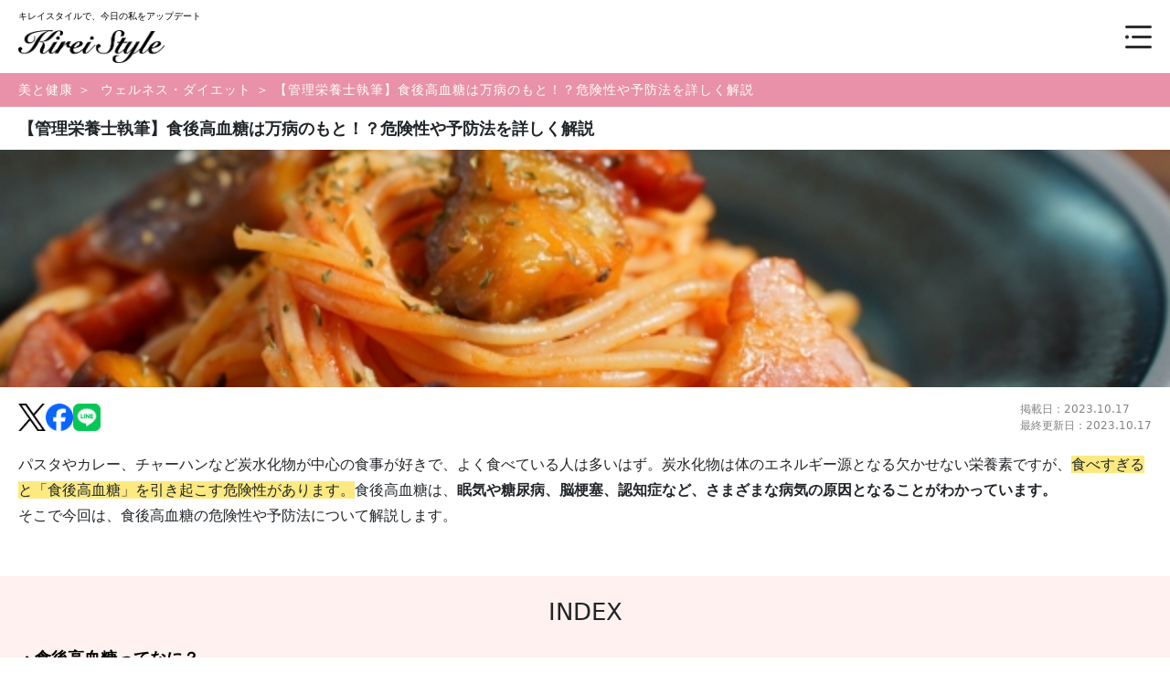

--- FILE ---
content_type: text/html; charset=UTF-8
request_url: https://kireistyle-woman.com/article/column/shokugo_kettou
body_size: 8792
content:
<!doctype html>
<html lang="ja">
<!doctype html>
<html lang="ja">
<head>
    <meta charset="UTF-8">
    <title>【管理栄養士執筆】食後高血糖は万病のもと！？危険性や予防法を詳しく解説-キレイスタイルニュース</title>
    <meta name="description" content="パスタやカレー、チャーハンなど炭水化物が中心の食事が好きで、よく食べている人は多いはず。炭水化物は体のエネルギー源となる欠かせない栄養素ですが、食べすぎると「食後高血糖」を引き起こす危険性があります。食後高血糖は、眠気や糖尿病、脳梗塞、認知症など、さまざまな病気の原因となることがわかっています。  そこで今回は、食後高血糖の危険性や予防法について解説します。">
    <meta name="viewport" content="width=device-width,initial-scale=1,minimum-scale=1">
    <meta name="format-detection" content="telephone=no">
    <meta name="google-site-verification" content="75Tp4XIYJB8hfzgdNx0lrdxppu_FG3MQEvTlqn0fdHA">
    <!-- Google Tag Manager -->
    <script>(function (w, d, s, l, i) {
            w[l] = w[l] || []; w[l].push({
                'gtm.start':
                    new Date().getTime(), event: 'gtm.js'
            }); var f = d.getElementsByTagName(s)[0],
                j = d.createElement(s), dl = l != 'dataLayer' ? '&l=' + l : ''; j.async = true; j.src =
                    'https://www.googletagmanager.com/gtm.js?id=' + i + dl; f.parentNode.insertBefore(j, f);
        })(window, document, 'script', 'dataLayer', 'GTM-59TKB9D');</script>
    <!-- End Google Tag Manager -->
    <link rel="icon" href="/img/favicons/favicon.ico" sizes="any"><!-- 32×32 -->
    <link rel="apple-touch-icon" href="/img/favicons/apple-touch-icon.png"><!-- 180×180 -->
    <link rel="stylesheet" href="/assets/front/css/style.css">
    <script src="/assets/front/js/bundle.js"></script>
            <link rel="alternate" type="text/xml" href="https://kireistyle-woman.com/feeds/trill.xml" title="化粧品・コスメ・エイジングケア・ダイエット、美容情報サイト- Kirei Style [キレイスタイル]">
    <link rel="alternate" type="application/atom+xml" href="https://kireistyle-woman.com/article/feed" title="化粧品・コスメ・エイジングケア・ダイエット、美容情報サイト- Kirei Style [キレイスタイル]">
</head>

<body class=article>
    <div class="l-container">
        <div class="l-header mx-auto">
            <header class="header">
    <div class="header__container">
        <div class="header__siteTitle">
            <a href="https://kireistyle-woman.com">
                <div class="header__subTitle">キレイスタイルで、今日の私をアップデート</div>
                <img src="https://kireistyle-woman.com/assets/front/img/common/logo.png" width="333" height="75" alt="キレイスタイル" class="header__logoImg">
            </a>
        </div>
        <div>
            <ul class="header__snsList">
                <li class="header__snsItem">
                    <a href="https://www.facebook.com/kireistyle/" target="_blank">
                        <span class="header--backGroundCircle">
                            <img src="https://kireistyle-woman.com/assets/front/img/common/facebook.png" alt="facebook" class="header__snsLogoImg" width="19" height="19">
                    </a>
                </li>
                <li class="header__snsItem">
                    <a href="https://x.com/kirei_style/" target="_blank">
                        <span class="header--backGroundCircle">
                            <img src="https://kireistyle-woman.com/assets/front/img/common/x.png" alt="x" class="header__snsLogoImg" width="19" height="19">
                        </span>
                    </a>
                </li>
                <li class="header__snsItem">
                    <a href="https://www.instagram.com/kireistyle_official/" target="_blank">
                        <span class="header--backGroundCircle">
                            <img src="https://kireistyle-woman.com/assets/front/img/common/instagram.png" alt="instagram" class="header__snsLogoImg" width="19" height="19">
                        </span>
                    </a>
                </li>
            </ul>
            <div class="hamburgerMenuWrapper">
                <nav class="navWrapper">
                    <ul class="navInner">
                        <li class="navItem">
                            <a class="navLink" href="https://kireistyle-woman.com/salon">サロン</a>
                        </li>
                        <li class="navItem">
                            <a class="navLink" href="https://kireistyle-woman.com/gourmet/ikyu_restaurant">レストラン</a>
                        </li>
                        <li class="navItem">
                            <a class="navLinkWithLetterSpace" href="https://kireistyle-woman.com/life/rejob">美容求人</a>
                        </li>
                        <li class="navItem">
                            <a class="navLink" href="https://kireistyle-woman.com/news">コラム</a>
                        </li>
                    </ul>

                    <ul class="snsWrapper">
                        <li class="sns__item">
                            <a class="sns__itemLink" href="https://www.facebook.com/kireistyle/" target="_blank" rel="noopener noreferrer">
                                <img class="sns__itemImg" src="https://kireistyle-woman.com/assets/front/img/common/facebook.png" alt="facebook" width="38" height="38">
                            </a>
                        </li>
                        <li class="sns__item">
                            <a class="sns__itemLink" href="https://x.com/kirei_style/" target="_blank" rel="noopener noreferrer">
                                <img class="sns__itemImg" src="https://kireistyle-woman.com/assets/front/img/common/x.png" alt="x" width="38" height="38">
                            </a>
                        </li>
                        <li class="sns__item">
                            <a class="sns__itemLink" href="https://www.instagram.com/kireistyle_official/" target="_blank" rel="noopener noreferrer">
                                <img class="sns__itemImg" src="https://kireistyle-woman.com/assets/front/img/common/instagram.png" alt="instagram" width="38" height="38">
                            </a>
                        </li>
                    </ul>
                </nav>

                <button class="mene" id="js-hamburger" type="button" aria-label="メニュー">
                    <img class="meneIcon" src="https://kireistyle-woman.com/assets/front/img/common/header_hamburger.png" alt="ハンバーガーメニュー" width="29" height="25">
                    <i class="fa-solid fa-xmark menu__closeIcon"></i>
                </button>
            </div>
        </div>
    </div>
</header>
        </div>

        <main class=" main__container">
                <main class="n-column n-columnMain__wrapper" id="n-column">

        <div class="breadcrumb">
    <span>
        <a href="https://kireistyle-woman.com/news?large=fashion&amp;middle=wellness" class="breadcrumb__first">美と健康</a>
    </span>
    <span class="breadcrumb__second">&nbsp;＞&nbsp;
        <a href="https://kireistyle-woman.com/news?large=fashion&amp;middle=wellness">ウェルネス・ダイエット</a></span>
            <span class="breadcrumb__third">&nbsp;＞&nbsp;【管理栄養士執筆】食後高血糖は万病のもと！？危険性や予防法を詳しく解説</span>
    </div>
        <!-- 記事本文 -->
        <article class="n-columnArticle__inner bgWrapper--white">


                <div class="columnHeading__title">【管理栄養士執筆】食後高血糖は万病のもと！？危険性や予防法を詳しく解説</div>

                                    <div class="columnEyecatch__wrapper">
                        <img
                            src="/uploads/files/%E3%82%A2%E3%82%B9%E3%83%86%E3%83%AB%E3%81%95%E3%82%93%E8%A8%98%E4%BA%8B%E7%94%BB%E5%83%8F/an400-an499/an462.%E9%A3%9F%E5%BE%8C%E9%AB%98%E8%A1%80%E7%B3%96/image1.png"
                            alt="【管理栄養士執筆】食後高血糖は万病のもと！？危険性や予防法を詳しく解説" class="columnEyecatch__inner">
                    </div>
                
                <div class="columnInfo__wrapper">
                    <!-- snsボタン -->
                    <div class="columnSns__wrapper">
                        <!-- X (Twitter) -->
<a href="https://twitter.com/intent/tweet?url=https%3A%2F%2Fkireistyle-woman.com%2Farticle%2Fcolumn%2Fshokugo_kettou&text=%E3%80%90%E7%AE%A1%E7%90%86%E6%A0%84%E9%A4%8A%E5%A3%AB%E5%9F%B7%E7%AD%86%E3%80%91%E9%A3%9F%E5%BE%8C%E9%AB%98%E8%A1%80%E7%B3%96%E3%81%AF%E4%B8%87%E7%97%85%E3%81%AE%E3%82%82%E3%81%A8%EF%BC%81%EF%BC%9F%E5%8D%B1%E9%99%BA%E6%80%A7%E3%82%84%E4%BA%88%E9%98%B2%E6%B3%95%E3%82%92%E8%A9%B3%E3%81%97%E3%81%8F%E8%A7%A3%E8%AA%AC" target="_blank" rel="noopener noreferrer" class="sns__link">
    <img src="https://kireistyle-woman.com/assets/front/img/article/X.png" alt="Xで共有" width="30" height="30" class="sns__img">
</a>
<!-- //X (Twitter) -->
<!-- Facebook -->
<a href="https://www.facebook.com/sharer/sharer.php?u=https%3A%2F%2Fkireistyle-woman.com%2Farticle%2Fcolumn%2Fshokugo_kettou" target="_blank" rel="noopener noreferrer" class="sns__link">
    <img src="https://kireistyle-woman.com/assets/front/img/article/facebook.png" alt="Facebookで共有" width="30" height="30" class="sns__img">
</a>
<!-- //Facebook -->
<!-- LINE -->
<a href="https://social-plugins.line.me/lineit/share?url=https%3A%2F%2Fkireistyle-woman.com%2Farticle%2Fcolumn%2Fshokugo_kettou" target="_blank" rel="noopener noreferrer" class="sns__link">
    <img src="https://kireistyle-woman.com/assets/front/img/article/LINE.png" alt="LINEで共有" width="30" height="30" class="sns__img">
</a>
<!-- //LINE -->
                    </div>
                    <!-- //snsボタン -->

                    <div class="columnUpdate__dateWrapper">
                                                    <span>掲載日：<time class="columnUpdate__date" datetime="2023-10-17">2023.10.17</time></span>
                                                                            <span>最終更新日：<time class="columnUpdate__date" datetime="2023-10-17">2023.10.17</time></span>
                                            </div>
                </div>

                            <div class="columnIntro__wrapper c-maxWidth--pc c-maxWidth--sp">
                    

                                            <div class="columnDesc__headTxt">
                            <div class="ck"><p>パスタやカレー、チャーハンなど炭水化物が中心の食事が好きで、よく食べている人は多いはず。炭水化物は体のエネルギー源となる欠かせない栄養素ですが、<span class="aw-marker-yellow">食べすぎると「食後高血糖」を引き起こす危険性があります。</span>食後高血糖は、<strong>眠気や糖尿病、脳梗塞、認知症など、さまざまな病気の原因となることがわかっています。</strong></p>

<p>そこで今回は、食後高血糖の危険性や予防法について解説します。</p></div>
                        </div>
                                    </div>

                                <!-- 目次 -->
                    <div class="columnOutline__wrapper c-maxWidth--pc c-maxWidth--sp">
                        <div class="columnOutline__inner">
                            <p class="columnOutline__title">INDEX</p>

                            <ul class="columnOutline__contentWrapper">
                                                                                                            <li class="columnOutline__contentItem">
                                                                                            <a class="columnOutline__txt c-link--hover"
                                                   href="#heading_1"><span class="index__heading">・食後高血糖ってなに？</span></a>
                                                <div class="small_title">
                                                                                                                                                                                                                </div>
                                                                                    </li>
                                                                            <li class="columnOutline__contentItem">
                                                                                            <a class="columnOutline__txt c-link--hover"
                                                   href="#heading_2"><span class="index__heading">・食後高血糖の原因は？</span></a>
                                                <div class="small_title">
                                                                                                    </div>
                                                                                    </li>
                                                                            <li class="columnOutline__contentItem">
                                                                                            <a class="columnOutline__txt c-link--hover"
                                                   href="#heading_3"><span class="index__heading">・食後高血糖が続くとどうなるの？</span></a>
                                                <div class="small_title">
                                                                                                                                                                            <a href="#heading_3_1"><p>＞ 心筋梗塞や脳梗塞を引き起こす</p></a>
                                                                                                                                                                                                                                    <a href="#heading_3_2"><p>＞ 認知症のリスクが高まる</p></a>
                                                                                                                                                            </div>
                                                                                    </li>
                                                                            <li class="columnOutline__contentItem">
                                                                                            <a class="columnOutline__txt c-link--hover"
                                                   href="#heading_4"><span class="index__heading">・食後高血糖の予防法</span></a>
                                                <div class="small_title">
                                                                                                                                                                            <a href="#heading_4_1"><p>＞ 食べる順番は野菜から</p></a>
                                                                                                                                                                                                                                    <a href="#heading_4_2"><p>＞ 3食しっかり食べよう</p></a>
                                                                                                                                                                                                                                    <a href="#heading_4_3"><p>＞ 適度な運動を取り入れよう</p></a>
                                                                                                                                                            </div>
                                                                                    </li>
                                                                            <li class="columnOutline__contentItem">
                                                                                            <a class="columnOutline__txt c-link--hover"
                                                   href="#heading_5"><span class="index__heading">・まとめ</span></a>
                                                <div class="small_title">
                                                                                                    </div>
                                                                                    </li>
                                                                            <li class="columnOutline__contentItem">
                                                                                            <a class="columnOutline__txt c-link--hover"
                                                   href="#heading_6"><span class="index__heading">・執筆者プロフィール</span></a>
                                                <div class="small_title">
                                                                                                                                                                            <a href="#heading_6_1"><p>＞ 安達春香</p></a>
                                                                                                                                                            </div>
                                                                                    </li>
                                                                                                </ul>
                        </div>
                    </div>
                    <!-- //目次 -->
                
            

                        <!-- 1段落 -->
                
                                    <section class="columnBody__wrapper c-maxWidth--pc c-maxWidth--sp">
                        <h2 class="columnBody__title" id="heading_1">食後高血糖ってなに？</h2>
                    
                                        <!-- 画像 -->
                        <div class="columnEyecatch__wrapper">
                            <figure>
                                <img
                                    src="/uploads/files/%E3%82%A2%E3%82%B9%E3%83%86%E3%83%AB%E3%81%95%E3%82%93%E8%A8%98%E4%BA%8B%E7%94%BB%E5%83%8F/an400-an499/an462.%E9%A3%9F%E5%BE%8C%E9%AB%98%E8%A1%80%E7%B3%96/image2.png"
                                    alt="食後高血糖ってなに？" class="columnEyecatch__inner" loading="lazy">
                                                            </figure>
                        </div>
                        <!-- //画像 -->
                    
                                        <!-- 1小見出し -->
                        <div class="columnBody__lead">
                            <div class="ck"><p>食後高血糖とは、<span class="aw-text-blue"><strong>食事を食べた後、2時間経っても血糖値が高い状態のこと</strong></span>を指します。</p>

<p>食事をした後は、誰でも一時的に血糖値は上がります。そして、通常であれば、糖を細胞内に取り込む「インスリン」というホルモンが分泌され、血糖値が元の正常値に戻ります。</p>

<p>しかし、<strong>インスリンがうまく作られなかったり、働きが悪かったりすると血糖値が下がらず、食後高血糖と判断されます。</strong>通常の検診の血液検査では「空腹時血糖値」を測るので、この食後高血糖は見逃されがち。知らず知らずのうちに糖尿病に進行してしまう恐れがあり、「隠れ糖尿病」とも呼ばれています。</p>
</div>
                        </div>
                    

                                                                    <!-- 1小見出し -->
                            
                            
                                                                                                                    
                </section>
                <!-- //1段落 -->
                        <!-- 1段落 -->
                
                                    <section class="columnBody__wrapper c-maxWidth--pc c-maxWidth--sp">
                        <h2 class="columnBody__title" id="heading_2">食後高血糖の原因は？</h2>
                    
                    
                                        <!-- 1小見出し -->
                        <div class="columnBody__lead">
                            <div class="ck"><p>食後高血糖の主な原因は、<span class="aw-text-blue"><strong>インスリンがうまく作用しづらくなること</strong></span>で、<strong>「インスリン抵抗性」</strong>と呼びます。</p>

<p>運動不足、肥満、ストレス過多などの生活習慣が関わっています。また、急激に血糖値を上げる白米や麺を多く食べることも高血糖の原因に。</p>

<p>ただし、中には遺伝的にインスリンが効きづらい人や、免疫の病気によってインスリンが分泌されにくい人もいます。</p>
</div>
                        </div>
                    

                                    
                </section>
                <!-- //1段落 -->
                        <!-- 1段落 -->
                
                                    <section class="columnBody__wrapper c-maxWidth--pc c-maxWidth--sp">
                        <h2 class="columnBody__title" id="heading_3">食後高血糖が続くとどうなるの？</h2>
                    
                                        <!-- 画像 -->
                        <div class="columnEyecatch__wrapper">
                            <figure>
                                <img
                                    src="/uploads/files/%E3%82%A2%E3%82%B9%E3%83%86%E3%83%AB%E3%81%95%E3%82%93%E8%A8%98%E4%BA%8B%E7%94%BB%E5%83%8F/an400-an499/an462.%E9%A3%9F%E5%BE%8C%E9%AB%98%E8%A1%80%E7%B3%96/image3.png"
                                    alt="食後高血糖が続くとどうなるの？" class="columnEyecatch__inner" loading="lazy">
                                                            </figure>
                        </div>
                        <!-- //画像 -->
                    
                                        <!-- 1小見出し -->
                        <div class="columnBody__lead">
                            <div class="ck"><p>食後高血糖はさまざまな病気を招くといわれています。食後高血糖が続くと体にどのような影響があるのかを見ていきましょう。</p>
</div>
                        </div>
                    

                                                                    <!-- 1小見出し -->
                                                            <h3 class="columnBody__title" id="heading_3_1">心筋梗塞や脳梗塞を引き起こす</h3>
                            
                            
                                                                                        <div class="columnDesc__txt">
                                    <div class="ck"><p>高血糖状態が続くと<span class="aw-text-blue"><strong>血液がドロドロになって血流が悪くなり、血管が傷つきやすくなります。</strong></span>血管に大きな負担をかけ、<span class="aw-marker-yellow">動脈硬化</span>を進行させる可能性があります。動脈硬化は、血管が硬くてもろくなる状態を指し、これが進行すると、<span class="aw-marker-yellow">脳梗塞</span>、<span class="aw-marker-yellow">狭心症</span>、<span class="aw-marker-yellow">心筋梗塞</span>、<span class="aw-marker-yellow">末梢動脈疾患（PAD）</span>などのリスクが高まります。末梢動脈疾患は、足の血管が硬化し、血流が制限されてしびれや痛みが生じる病気で、最終的には潰瘍や組織の壊死につながるとされています。</p>
</div>
                                </div>
                                                                            <!-- 1小見出し -->
                                                            <h3 class="columnBody__title" id="heading_3_2">認知症のリスクが高まる</h3>
                            
                            
                                                                                        <div class="columnDesc__txt">
                                    <div class="ck"><p>食後高血糖が持続すると動脈硬化が進行し、脳内の血管が詰まりやすくなります。これにより、<strong>脳の神経細胞への血液供給が不足し、認知症が発症するリスクが高まる</strong>といわれています。</p>

<p>また、糖尿病患者とその予備軍は、そうでない人より<span class="aw-marker-yellow">アルツハイマー型認知症の発症リスクが4.6倍も高まる</span>ことがわかっています。「隠れ糖尿病」ともいわれている食後高血糖は、一見関係なさそうな認知症とも大きく関わっているのです。</p>

<p>いまのところ、認知症の治療法はありません。しかし、食後高血糖は食事や運動である程度予防できます。生活習慣を改善して認知症を防ぎましょう。</p>
</div>
                                </div>
                                                                                        
                </section>
                <!-- //1段落 -->
                        <!-- 1段落 -->
                
                                    <section class="columnBody__wrapper c-maxWidth--pc c-maxWidth--sp">
                        <h2 class="columnBody__title" id="heading_4">食後高血糖の予防法</h2>
                    
                    
                                        <!-- 1小見出し -->
                        <div class="columnBody__lead">
                            <div class="ck"><p>食後高血糖になりやすい人の特徴として<strong>「炭水化物中心の食事をよく食べる」「食べるスピードが早い」「運動不足」</strong>などが挙げられます。では、どうすれば食後高血糖を予防することができるのでしょうか。ここでは、簡単に取り入れられる方法を3つご紹介します。</p>
</div>
                        </div>
                    

                                                                    <!-- 1小見出し -->
                                                            <h3 class="columnBody__title" id="heading_4_1">食べる順番は野菜から</h3>
                            
                            
                                                                                        <div class="columnDesc__txt">
                                    <div class="ck"><p>食事をするときは、<span class="aw-text-pink"><strong>野菜や海藻のような食物繊維が豊富な食品を最初に食べて、その後にごはんやパンなどの炭水化物を食べることをおすすめします。</strong></span>これにより、糖質が緩やかに吸収され、食後の血糖値の急上昇を抑えることができます。野菜を先に食べることで食事量を自然に減らせるので、ダイエットにも効果的です。また、しっかり噛んで、ゆっくり食べることも意識しましょう。</p>
</div>
                                </div>
                                                                            <!-- 1小見出し -->
                                                            <h3 class="columnBody__title" id="heading_4_2">3食しっかり食べよう</h3>
                            
                            
                                                                                        <div class="columnDesc__txt">
                                    <div class="ck"><p>朝は食欲がないからと、抜いている人も多いと思います。朝食を抜いたり、長時間空腹の時間が続いたりした後に食事をとると、血糖値が急上昇し、インスリンを分泌する膵臓に大きな負担がかかります。その結果、インスリンの働きが低下してしまいます。<span class="aw-text-pink"><strong>規則正しく3食食べて、食後高血糖を予防しましょう。</strong></span></p>
</div>
                                </div>
                                                                            <!-- 1小見出し -->
                                                            <h3 class="columnBody__title" id="heading_4_3">適度な運動を取り入れよう</h3>
                            
                            
                                                                                        <div class="columnDesc__txt">
                                    <div class="ck"><p>食後に適度な運動をすることで、血糖値の急上昇を予防できます。なんと、<span class="aw-text-pink"><strong>食後にわずか2～5分の軽い運動をするだけでも、食後の血糖値は大幅に下がることがわかっています。</strong></span>激しい運動は胃に負担がかかるので、ウォーキングやサイクリング、階段の上り下りなど、軽い運動を取り入れましょう。</p>

<p>食後に体を動かすことで血行が良くなり、消化が促されて頭もすっきりします。最も血糖値が高くなる食後1時間頃に軽い運動を取り入れるのが効果的です。</p>
</div>
                                </div>
                                                                                        
                </section>
                <!-- //1段落 -->
                        <!-- 1段落 -->
                
                                    <section class="columnBody__wrapper c-maxWidth--pc c-maxWidth--sp">
                        <h2 class="columnBody__title" id="heading_5">まとめ</h2>
                    
                    
                                        <!-- 1小見出し -->
                        <div class="columnBody__lead">
                            <div class="ck"><p>食後高血糖は通常の検診では発見されず、知らないうちに糖尿病になってしまう恐ろしい症状です。気づかないまま過ごしていると、心筋梗塞や脳梗塞、認知症を引き起こすこともあります。食事や運動などを取り入れて、食後高血糖を予防しましょう。</p>
</div>
                        </div>
                    

                                    
                </section>
                <!-- //1段落 -->
                        <!-- 1段落 -->
                
                                    <section class="columnAuthor__wrapper c-maxWidth--pc c-maxWidth--sp">
                        <div class="columnAuthor__heading">
                            <h3 class="columnBody__title" id="heading_6">執筆者プロフィール</h3>
                        </div>

                        
                                        
                </section>
                <!-- //1段落 -->
            
                    </article>
        <!-- //記事本文 -->


        <!-- 関連記事 -->
        <section class="n-columnRelated__wrapper bgWrapper--pink">
            <div class="mx-auto l-section">
        <h2 class="section__heading">
            関連記事
        </h2>
    </div>

    <div class="mx-auto l-section">
        <div class="content__container">
                            <div class="column__top--items">
                    <a href="https://kireistyle-woman.com/article/column/chatflora_g" class="top__items--link">
                        <img src="/uploads/files/%E8%87%AA%E7%A4%BE%E8%A8%98%E4%BA%8B%E7%94%BB%E5%83%8F/900-999/998.chatFLORA%20G/chatFLORA%20G.jpg" alt="もう腸活で迷わない◎美容＆健康増進のため「最新型腸内フローラ検査」を試してみた！" width="169" height="169" class="top__items--img" loading="lazy">
                        <div class="top__items__textWrapper">
                            <div class="top__items__category">
                                - ウェルネス・ダイエット
                            </div>
                            <div class="top__items--text">
                                もう腸活で迷わない◎美容＆健康増進のため「最新型腸内フローラ検査」を試してみた！
                            </div>
                            <div class="cardContentWithGenre__date">
                                2025.11.12
                            </div>
                        </div>
                    </a>
                </div>
                            <div class="column__top--items">
                    <a href="https://kireistyle-woman.com/article/column/shingen_sapurimai" class="top__items--link">
                        <img src="/uploads/files/%E8%87%AA%E7%A4%BE%E8%A8%98%E4%BA%8B%E7%94%BB%E5%83%8F/900-999/994.%E6%96%B0%E7%8E%84%20%E3%82%B5%E3%83%97%E3%83%AA%E7%B1%B3/%E6%96%B0%E7%8E%84%20%E3%82%B5%E3%83%97%E3%83%AA%E7%B1%B3.jpg" alt="いつものお米が栄養強化米に◎「新玄 サプリ米」シリーズは、小食・偏食キッズのママさんにも大人気だった！" width="169" height="169" class="top__items--img" loading="lazy">
                        <div class="top__items__textWrapper">
                            <div class="top__items__category">
                                - ウェルネス・ダイエット
                            </div>
                            <div class="top__items--text">
                                いつものお米が栄養強化米に◎「新玄 サプリ米」シリーズは、小食・偏食キッズのママさんにも大人気だった！
                            </div>
                            <div class="cardContentWithGenre__date">
                                2025.10.27
                            </div>
                        </div>
                    </a>
                </div>
                            <div class="column__top--items">
                    <a href="https://kireistyle-woman.com/article/column/nagase_bmroyal" class="top__items--link">
                        <img src="/uploads/files/%E8%87%AA%E7%A4%BE%E8%A8%98%E4%BA%8B%E7%94%BB%E5%83%8F/900-999/975.%E3%83%8A%E3%82%AC%E3%82%BB%20BM%E3%83%AD%E3%82%A4%E3%83%A4%E3%83%AB/%E5%BD%A9%E5%BA%A6%E8%AA%BF%E6%95%B4.jpg" alt="ロングセラー健康ドリンク「ナガセ BMロイヤル ドリンク」 「ナガセ ベルマッシュ ドリンク」が大幅リニューアル！" width="169" height="169" class="top__items--img" loading="lazy">
                        <div class="top__items__textWrapper">
                            <div class="top__items__category">
                                - ウェルネス・ダイエット
                            </div>
                            <div class="top__items--text">
                                ロングセラー健康ドリンク「ナガセ BMロイヤル ドリンク」 「ナガセ ベルマッシュ ドリンク」が大幅リニューアル！
                            </div>
                            <div class="cardContentWithGenre__date">
                                2025.07.01
                            </div>
                        </div>
                    </a>
                </div>
                            <div class="column__top--items">
                    <a href="https://kireistyle-woman.com/article/column/touka_herb" class="top__items--link">
                        <img src="/uploads/files/%E8%87%AA%E7%A4%BE%E8%A8%98%E4%BA%8B%E7%94%BB%E5%83%8F/900-999/969.%E7%B3%96%E5%8C%96%E3%80%80%E3%83%8F%E3%83%BC%E3%83%96/image1.jpeg" alt="老け顔の原因“糖化”をハーブとスパイスでストップ！植物の力で体内からエイジングケアする方法" width="169" height="169" class="top__items--img" loading="lazy">
                        <div class="top__items__textWrapper">
                            <div class="top__items__category">
                                - ウェルネス・ダイエット
                            </div>
                            <div class="top__items--text">
                                老け顔の原因“糖化”をハーブとスパイスでストップ！植物の力で体内からエイジングケアする方法
                            </div>
                            <div class="cardContentWithGenre__date">
                                2025.05.26
                            </div>
                        </div>
                    </a>
                </div>
                    </div>
    </div>
        </section>
        <!-- //関連記事 -->

        <!-- RECOMMEND -->
        <section class="n-columnRecommend__outer bgWrapper--white">
            <div class="pickup__container">
    <div >
            <div class="mx-auto l-section">
            <h2 class="section__title">
                ピックアップ
            </h2>
        </div>
    </div>

<div >
            <div class="mx-auto l-section">
            <div class="section__container">
                                    <a href="https://kireistyle-woman.com/article/column/rize">
                        <div class="card  horizontal ">
        <div>
                            <img src="/uploads/files/%E8%87%AA%E7%A4%BE%E8%A8%98%E4%BA%8B%E7%94%BB%E5%83%8F/500-599/572.%E3%80%90afb%E3%80%91%E3%83%AA%E3%82%BC%E3%82%AF%E3%83%AA%E3%83%8B%E3%83%83%E3%82%AF/publicdomainq-0019279puqhim-min.jpg" alt="《医療脱毛がだれでも割で10万円OFF》" width="250" height="185" class="card__img--horizontal" loading="lazy">
                    </div>

        <div class="card--textArea">
                            <div class="cardContent__subTitle">
            《医療脱毛がだれでも割で10万円OFF》
    </div>
<div class="cardContent__heading">
            症例数100万件突破！医療系脱毛の代表格とも言える『リゼクリニック』のお得な最新情報はコチラから。
    </div>

<div class="cardContent__body">
            全身脱毛をはじめるなら今がチャンス！20部位を含む全身まるごと脱毛可能！まずは無料カウンセリングを。
    </div>
                    </div>
</div>
                    </a>
                                    <a href="https://kireistyle-woman.com/article/column/refa_iron">
                        <div class="card  horizontal ">
        <div>
                            <img src="/uploads/files/%E3%83%AA%E3%83%95%E3%82%A1%20%E3%82%A2%E3%82%A4%E3%83%AD%E3%83%B3%20%E3%83%97%E3%83%AD.jpg" alt="《新規会員登録で2,000円OFFクーポンプレゼント》" width="250" height="185" class="card__img--horizontal" loading="lazy">
                    </div>

        <div class="card--textArea">
                            <div class="cardContent__subTitle">
            《新規会員登録で2,000円OFFクーポンプレゼント》
    </div>
<div class="cardContent__heading">
            サロン帰りのようなレア質感？！ReFa（リファ）ヘアアイロン特集
    </div>

<div class="cardContent__body">
            もっと使いやすく、もっと美しい髪質を追求した『リファストレートアイロン プロ』『リファカールアイロン プロ』 を徹底レビュー
    </div>
                    </div>
</div>
                    </a>
                                    <a href="https://kireistyle-woman.com/article/column/currentbody_skin">
                        <div class="card  horizontal ">
        <div>
                            <img src="/uploads/files/CurrentBody%20Skin%20LED%204%E3%82%A4%E3%83%B31%20%E3%83%9E%E3%82%B9%E3%82%AF2.jpeg" alt="《割引コード入力で10%OFF》" width="250" height="185" class="card__img--horizontal" loading="lazy">
                    </div>

        <div class="card--textArea">
                            <div class="cardContent__subTitle">
            《割引コード入力で10%OFF》
    </div>
<div class="cardContent__heading">
            美容業界で今大注目のLED美顔器『CurrentBody Skin LED 4イン1 マスク』
    </div>

<div class="cardContent__body">
            自宅にいながら高品質な光トリートメントが実現できると業界で話題沸騰中の「美顔器」が期間限定で10%OFFで手に入る！！
    </div>
                    </div>
</div>
                    </a>
                            </div>
        </div>
    </div>
</div>
        </section>
        <!-- //RECOMMEND -->
    </main>
        </main>

        <div class="l-footer">
            <div class="footer__menu">
    <div class="footer__menuBody">
        <div class="footer__siteTitle">
            <a href="https://kireistyle-woman.com">
                <div class="footer__subTitle">キレイスタイルで、今日の私をアップデート</div>
                <img src="https://kireistyle-woman.com/assets/front/img/common/logo_no_bg.png" width="375" height="103" alt="キレイスタイル" class="footer__lgLogoImg">
            </a>
        </div>
        <div class="footer__menuList">
            <div class="footer__menuItem">
                <h5 class="footer__menuHeading">サロンを探す</h5>
                <ul class="footer__itemList">
                    <li class="footer__itemOption">
                        <a href="https://kireistyle-woman.com/salon">ヘア</a>
                    </li>
                    <li class="footer__itemOption">
                        <a href="https://kireistyle-woman.com/salon/relax">リラク</a>
                    </li>
                </ul>
            </div>
            <div class="footer__menuItem">
                <h5 class="footer__menuHeading">レストランを探す</h5>
                <ul class="footer__itemList">
                    <li class="footer__itemOption">
                        <a href="https://kireistyle-woman.com/gourmet/ikyu_restaurant">一休</a>
                    </li>
                    <li class="footer__itemOption">
                        <a href="https://kireistyle-woman.com/gourmet/sotogohan">ホットペッパーグルメ</a>
                    </li>
                </ul>
            </div>
            <div class="footer__menuItem">
                <h5 class="footer__menuHeading">美容求人を探す</h5>
                <ul class="footer__itemList">
                    <li class="footer__itemOption">
                        <a href="https://kireistyle-woman.com/life/rejob">リラクゼーションサロンの求人・転職・採用情報</a>
                    </li>
                </ul>
            </div>
            <div class="footer__menuItem">
                <h5 class="footer__menuHeading">コラム</h5>
                <ul class="footer__itemList">
                    <li class="footer__itemOption">
                        <a href="https://kireistyle-woman.com/news?large=fashion">美と健康</a>
                    </li>
                    <li class="footer__itemOption">
                        <a href="https://kireistyle-woman.com/news?large=wedding">人間関係</a>
                    </li>
                    <li class="footer__itemOption">
                        <a href="https://kireistyle-woman.com/news?large=life">ライフスタイル</a>
                    </li>
                </ul>
            </div>
            <div class="footer__menuCompany">
                <h5 class="footer__menuHeading">キレイスタイルについて</h5>
                <ul class="footer__itemList">
                    <li class="footer__itemOption">
                        <a href="https://kireistyle-woman.com/company">企業情報</a>
                    </li>
                    <li class="footer__itemOption">
                        <a href="https://kireistyle-woman.com/site_policy">利用規約</a>
                    </li>
                    <li class="footer__itemOption">
                        <a href="https://kireistyle-woman.com/privacy_policy">プライバシーポリシー</a>
                    </li>
                    <li class="footer__itemOption">
                        <a href="https://kireistyle-woman.com/social_media_policy">ソーシャルメディアポリシー</a>
                    </li>
                    <li class="footer__itemOption">
                        <a href="https://kireistyle-woman.com/contact">お問い合わせ</a>
                    </li>
                </ul>
            </div>
            <div class="footer__sns mx-auto">
                <ul class="footer__snsList">
                    <li class="footer__snsItem">
                        <a href="https://www.facebook.com/kireistyle/" target="_blank" rel="noopener noreferrer">
                            <span class="footer--backGroundCircle">
                                <img src="https://kireistyle-woman.com/assets/front/img/common/facebook.png" width="20" height="20" alt="facebook" class="footer__snsImg">
                            </span>
                        </a>
                    </li>
                    <li class="footer__snsItem">
                        <a href="https://x.com/kirei_style/" target="_blank" rel="noopener noreferrer">
                            <span class="footer--backGroundCircle">
                                <img src="https://kireistyle-woman.com/assets/front/img/common/x.png" width="20" height="20" alt="x" class="footer__snsImg">
                            </span>
                        </a>
                    </li>
                    <li class="footer__snsItem">
                        <a href="https://www.instagram.com/kireistyle_official/" target="_blank" rel="noopener noreferrer">
                            <span class="footer--backGroundCircle">
                                <img src="https://kireistyle-woman.com/assets/front/img/common/instagram.png" width="20" height="20" alt="instagram" class="footer__snsImg">
                            </span>
                        </a>
                    </li>
                </ul>
            </div>
        </div>
    </div>
</div>
<div class="footer__info">
    <div class="footer__company">
        <ul class="footer__companyList">
            <li class="footer__companyItem">
                <a href="https://kireistyle-woman.com/company">企業情報</a>
            </li>
            <li class="footer__companyItem">
                <a href="https://kireistyle-woman.com/site_policy">利用規約</a>
            </li>
            <li class="footer__companyItem">
                <a href="https://kireistyle-woman.com/privacy_policy">プライバシーポリシー</a>
            </li>
            <li class="footer__companyItem">
                <a href="https://kireistyle-woman.com/social_media_policy">ソーシャルメディアポリシー</a>
            </li>
            <li class="footer__companyItem">
                <a href="https://kireistyle-woman.com/contact">お問い合わせ</a>
            </li>
        </ul>
    </div>
    <div class="footer__logo mx-auto">
        <a href="https://kireistyle-woman.com">
            <img src="https://kireistyle-woman.com/assets/front/img/common/logo_no_bg.png" width="333" height="75" alt="キレイスタイル" class="footer__smLogoImg">
        </a>
    </div>
</div>
        </div>
    </div>
    <!-- Google Tag Manager (noscript) -->
    <noscript><iframe src="https://www.googletagmanager.com/ns.html?id=G" height="0" width="0"
            style="display:none;visibility:hidden"></iframe></noscript>
    <!-- End Google Tag Manager (noscript) -->
</body>
</html>


--- FILE ---
content_type: application/javascript
request_url: https://kireistyle-woman.com/assets/front/js/bundle.js
body_size: 69472
content:
/*! jQuery v3.7.1 | (c) OpenJS Foundation and other contributors | jquery.org/license */
!function(e,t){"use strict";"object"==typeof module&&"object"==typeof module.exports?module.exports=e.document?t(e,!0):function(e){if(!e.document)throw new Error("jQuery requires a window with a document");return t(e)}:t(e)}("undefined"!=typeof window?window:this,function(ie,e){"use strict";var oe=[],r=Object.getPrototypeOf,ae=oe.slice,g=oe.flat?function(e){return oe.flat.call(e)}:function(e){return oe.concat.apply([],e)},s=oe.push,se=oe.indexOf,n={},i=n.toString,ue=n.hasOwnProperty,o=ue.toString,a=o.call(Object),le={},v=function(e){return"function"==typeof e&&"number"!=typeof e.nodeType&&"function"!=typeof e.item},y=function(e){return null!=e&&e===e.window},C=ie.document,u={type:!0,src:!0,nonce:!0,noModule:!0};function m(e,t,n){var r,i,o=(n=n||C).createElement("script");if(o.text=e,t)for(r in u)(i=t[r]||t.getAttribute&&t.getAttribute(r))&&o.setAttribute(r,i);n.head.appendChild(o).parentNode.removeChild(o)}function x(e){return null==e?e+"":"object"==typeof e||"function"==typeof e?n[i.call(e)]||"object":typeof e}var t="3.7.1",l=/HTML$/i,ce=function(e,t){return new ce.fn.init(e,t)};function c(e){var t=!!e&&"length"in e&&e.length,n=x(e);return!v(e)&&!y(e)&&("array"===n||0===t||"number"==typeof t&&0<t&&t-1 in e)}function fe(e,t){return e.nodeName&&e.nodeName.toLowerCase()===t.toLowerCase()}ce.fn=ce.prototype={jquery:t,constructor:ce,length:0,toArray:function(){return ae.call(this)},get:function(e){return null==e?ae.call(this):e<0?this[e+this.length]:this[e]},pushStack:function(e){var t=ce.merge(this.constructor(),e);return t.prevObject=this,t},each:function(e){return ce.each(this,e)},map:function(n){return this.pushStack(ce.map(this,function(e,t){return n.call(e,t,e)}))},slice:function(){return this.pushStack(ae.apply(this,arguments))},first:function(){return this.eq(0)},last:function(){return this.eq(-1)},even:function(){return this.pushStack(ce.grep(this,function(e,t){return(t+1)%2}))},odd:function(){return this.pushStack(ce.grep(this,function(e,t){return t%2}))},eq:function(e){var t=this.length,n=+e+(e<0?t:0);return this.pushStack(0<=n&&n<t?[this[n]]:[])},end:function(){return this.prevObject||this.constructor()},push:s,sort:oe.sort,splice:oe.splice},ce.extend=ce.fn.extend=function(){var e,t,n,r,i,o,a=arguments[0]||{},s=1,u=arguments.length,l=!1;for("boolean"==typeof a&&(l=a,a=arguments[s]||{},s++),"object"==typeof a||v(a)||(a={}),s===u&&(a=this,s--);s<u;s++)if(null!=(e=arguments[s]))for(t in e)r=e[t],"__proto__"!==t&&a!==r&&(l&&r&&(ce.isPlainObject(r)||(i=Array.isArray(r)))?(n=a[t],o=i&&!Array.isArray(n)?[]:i||ce.isPlainObject(n)?n:{},i=!1,a[t]=ce.extend(l,o,r)):void 0!==r&&(a[t]=r));return a},ce.extend({expando:"jQuery"+(t+Math.random()).replace(/\D/g,""),isReady:!0,error:function(e){throw new Error(e)},noop:function(){},isPlainObject:function(e){var t,n;return!(!e||"[object Object]"!==i.call(e))&&(!(t=r(e))||"function"==typeof(n=ue.call(t,"constructor")&&t.constructor)&&o.call(n)===a)},isEmptyObject:function(e){var t;for(t in e)return!1;return!0},globalEval:function(e,t,n){m(e,{nonce:t&&t.nonce},n)},each:function(e,t){var n,r=0;if(c(e)){for(n=e.length;r<n;r++)if(!1===t.call(e[r],r,e[r]))break}else for(r in e)if(!1===t.call(e[r],r,e[r]))break;return e},text:function(e){var t,n="",r=0,i=e.nodeType;if(!i)while(t=e[r++])n+=ce.text(t);return 1===i||11===i?e.textContent:9===i?e.documentElement.textContent:3===i||4===i?e.nodeValue:n},makeArray:function(e,t){var n=t||[];return null!=e&&(c(Object(e))?ce.merge(n,"string"==typeof e?[e]:e):s.call(n,e)),n},inArray:function(e,t,n){return null==t?-1:se.call(t,e,n)},isXMLDoc:function(e){var t=e&&e.namespaceURI,n=e&&(e.ownerDocument||e).documentElement;return!l.test(t||n&&n.nodeName||"HTML")},merge:function(e,t){for(var n=+t.length,r=0,i=e.length;r<n;r++)e[i++]=t[r];return e.length=i,e},grep:function(e,t,n){for(var r=[],i=0,o=e.length,a=!n;i<o;i++)!t(e[i],i)!==a&&r.push(e[i]);return r},map:function(e,t,n){var r,i,o=0,a=[];if(c(e))for(r=e.length;o<r;o++)null!=(i=t(e[o],o,n))&&a.push(i);else for(o in e)null!=(i=t(e[o],o,n))&&a.push(i);return g(a)},guid:1,support:le}),"function"==typeof Symbol&&(ce.fn[Symbol.iterator]=oe[Symbol.iterator]),ce.each("Boolean Number String Function Array Date RegExp Object Error Symbol".split(" "),function(e,t){n["[object "+t+"]"]=t.toLowerCase()});var pe=oe.pop,de=oe.sort,he=oe.splice,ge="[\\x20\\t\\r\\n\\f]",ve=new RegExp("^"+ge+"+|((?:^|[^\\\\])(?:\\\\.)*)"+ge+"+$","g");ce.contains=function(e,t){var n=t&&t.parentNode;return e===n||!(!n||1!==n.nodeType||!(e.contains?e.contains(n):e.compareDocumentPosition&&16&e.compareDocumentPosition(n)))};var f=/([\0-\x1f\x7f]|^-?\d)|^-$|[^\x80-\uFFFF\w-]/g;function p(e,t){return t?"\0"===e?"\ufffd":e.slice(0,-1)+"\\"+e.charCodeAt(e.length-1).toString(16)+" ":"\\"+e}ce.escapeSelector=function(e){return(e+"").replace(f,p)};var ye=C,me=s;!function(){var e,b,w,o,a,T,r,C,d,i,k=me,S=ce.expando,E=0,n=0,s=W(),c=W(),u=W(),h=W(),l=function(e,t){return e===t&&(a=!0),0},f="checked|selected|async|autofocus|autoplay|controls|defer|disabled|hidden|ismap|loop|multiple|open|readonly|required|scoped",t="(?:\\\\[\\da-fA-F]{1,6}"+ge+"?|\\\\[^\\r\\n\\f]|[\\w-]|[^\0-\\x7f])+",p="\\["+ge+"*("+t+")(?:"+ge+"*([*^$|!~]?=)"+ge+"*(?:'((?:\\\\.|[^\\\\'])*)'|\"((?:\\\\.|[^\\\\\"])*)\"|("+t+"))|)"+ge+"*\\]",g=":("+t+")(?:\\((('((?:\\\\.|[^\\\\'])*)'|\"((?:\\\\.|[^\\\\\"])*)\")|((?:\\\\.|[^\\\\()[\\]]|"+p+")*)|.*)\\)|)",v=new RegExp(ge+"+","g"),y=new RegExp("^"+ge+"*,"+ge+"*"),m=new RegExp("^"+ge+"*([>+~]|"+ge+")"+ge+"*"),x=new RegExp(ge+"|>"),j=new RegExp(g),A=new RegExp("^"+t+"$"),D={ID:new RegExp("^#("+t+")"),CLASS:new RegExp("^\\.("+t+")"),TAG:new RegExp("^("+t+"|[*])"),ATTR:new RegExp("^"+p),PSEUDO:new RegExp("^"+g),CHILD:new RegExp("^:(only|first|last|nth|nth-last)-(child|of-type)(?:\\("+ge+"*(even|odd|(([+-]|)(\\d*)n|)"+ge+"*(?:([+-]|)"+ge+"*(\\d+)|))"+ge+"*\\)|)","i"),bool:new RegExp("^(?:"+f+")$","i"),needsContext:new RegExp("^"+ge+"*[>+~]|:(even|odd|eq|gt|lt|nth|first|last)(?:\\("+ge+"*((?:-\\d)?\\d*)"+ge+"*\\)|)(?=[^-]|$)","i")},N=/^(?:input|select|textarea|button)$/i,q=/^h\d$/i,L=/^(?:#([\w-]+)|(\w+)|\.([\w-]+))$/,H=/[+~]/,O=new RegExp("\\\\[\\da-fA-F]{1,6}"+ge+"?|\\\\([^\\r\\n\\f])","g"),P=function(e,t){var n="0x"+e.slice(1)-65536;return t||(n<0?String.fromCharCode(n+65536):String.fromCharCode(n>>10|55296,1023&n|56320))},M=function(){V()},R=J(function(e){return!0===e.disabled&&fe(e,"fieldset")},{dir:"parentNode",next:"legend"});try{k.apply(oe=ae.call(ye.childNodes),ye.childNodes),oe[ye.childNodes.length].nodeType}catch(e){k={apply:function(e,t){me.apply(e,ae.call(t))},call:function(e){me.apply(e,ae.call(arguments,1))}}}function I(t,e,n,r){var i,o,a,s,u,l,c,f=e&&e.ownerDocument,p=e?e.nodeType:9;if(n=n||[],"string"!=typeof t||!t||1!==p&&9!==p&&11!==p)return n;if(!r&&(V(e),e=e||T,C)){if(11!==p&&(u=L.exec(t)))if(i=u[1]){if(9===p){if(!(a=e.getElementById(i)))return n;if(a.id===i)return k.call(n,a),n}else if(f&&(a=f.getElementById(i))&&I.contains(e,a)&&a.id===i)return k.call(n,a),n}else{if(u[2])return k.apply(n,e.getElementsByTagName(t)),n;if((i=u[3])&&e.getElementsByClassName)return k.apply(n,e.getElementsByClassName(i)),n}if(!(h[t+" "]||d&&d.test(t))){if(c=t,f=e,1===p&&(x.test(t)||m.test(t))){(f=H.test(t)&&U(e.parentNode)||e)==e&&le.scope||((s=e.getAttribute("id"))?s=ce.escapeSelector(s):e.setAttribute("id",s=S)),o=(l=Y(t)).length;while(o--)l[o]=(s?"#"+s:":scope")+" "+Q(l[o]);c=l.join(",")}try{return k.apply(n,f.querySelectorAll(c)),n}catch(e){h(t,!0)}finally{s===S&&e.removeAttribute("id")}}}return re(t.replace(ve,"$1"),e,n,r)}function W(){var r=[];return function e(t,n){return r.push(t+" ")>b.cacheLength&&delete e[r.shift()],e[t+" "]=n}}function F(e){return e[S]=!0,e}function $(e){var t=T.createElement("fieldset");try{return!!e(t)}catch(e){return!1}finally{t.parentNode&&t.parentNode.removeChild(t),t=null}}function B(t){return function(e){return fe(e,"input")&&e.type===t}}function _(t){return function(e){return(fe(e,"input")||fe(e,"button"))&&e.type===t}}function z(t){return function(e){return"form"in e?e.parentNode&&!1===e.disabled?"label"in e?"label"in e.parentNode?e.parentNode.disabled===t:e.disabled===t:e.isDisabled===t||e.isDisabled!==!t&&R(e)===t:e.disabled===t:"label"in e&&e.disabled===t}}function X(a){return F(function(o){return o=+o,F(function(e,t){var n,r=a([],e.length,o),i=r.length;while(i--)e[n=r[i]]&&(e[n]=!(t[n]=e[n]))})})}function U(e){return e&&"undefined"!=typeof e.getElementsByTagName&&e}function V(e){var t,n=e?e.ownerDocument||e:ye;return n!=T&&9===n.nodeType&&n.documentElement&&(r=(T=n).documentElement,C=!ce.isXMLDoc(T),i=r.matches||r.webkitMatchesSelector||r.msMatchesSelector,r.msMatchesSelector&&ye!=T&&(t=T.defaultView)&&t.top!==t&&t.addEventListener("unload",M),le.getById=$(function(e){return r.appendChild(e).id=ce.expando,!T.getElementsByName||!T.getElementsByName(ce.expando).length}),le.disconnectedMatch=$(function(e){return i.call(e,"*")}),le.scope=$(function(){return T.querySelectorAll(":scope")}),le.cssHas=$(function(){try{return T.querySelector(":has(*,:jqfake)"),!1}catch(e){return!0}}),le.getById?(b.filter.ID=function(e){var t=e.replace(O,P);return function(e){return e.getAttribute("id")===t}},b.find.ID=function(e,t){if("undefined"!=typeof t.getElementById&&C){var n=t.getElementById(e);return n?[n]:[]}}):(b.filter.ID=function(e){var n=e.replace(O,P);return function(e){var t="undefined"!=typeof e.getAttributeNode&&e.getAttributeNode("id");return t&&t.value===n}},b.find.ID=function(e,t){if("undefined"!=typeof t.getElementById&&C){var n,r,i,o=t.getElementById(e);if(o){if((n=o.getAttributeNode("id"))&&n.value===e)return[o];i=t.getElementsByName(e),r=0;while(o=i[r++])if((n=o.getAttributeNode("id"))&&n.value===e)return[o]}return[]}}),b.find.TAG=function(e,t){return"undefined"!=typeof t.getElementsByTagName?t.getElementsByTagName(e):t.querySelectorAll(e)},b.find.CLASS=function(e,t){if("undefined"!=typeof t.getElementsByClassName&&C)return t.getElementsByClassName(e)},d=[],$(function(e){var t;r.appendChild(e).innerHTML="<a id='"+S+"' href='' disabled='disabled'></a><select id='"+S+"-\r\\' disabled='disabled'><option selected=''></option></select>",e.querySelectorAll("[selected]").length||d.push("\\["+ge+"*(?:value|"+f+")"),e.querySelectorAll("[id~="+S+"-]").length||d.push("~="),e.querySelectorAll("a#"+S+"+*").length||d.push(".#.+[+~]"),e.querySelectorAll(":checked").length||d.push(":checked"),(t=T.createElement("input")).setAttribute("type","hidden"),e.appendChild(t).setAttribute("name","D"),r.appendChild(e).disabled=!0,2!==e.querySelectorAll(":disabled").length&&d.push(":enabled",":disabled"),(t=T.createElement("input")).setAttribute("name",""),e.appendChild(t),e.querySelectorAll("[name='']").length||d.push("\\["+ge+"*name"+ge+"*="+ge+"*(?:''|\"\")")}),le.cssHas||d.push(":has"),d=d.length&&new RegExp(d.join("|")),l=function(e,t){if(e===t)return a=!0,0;var n=!e.compareDocumentPosition-!t.compareDocumentPosition;return n||(1&(n=(e.ownerDocument||e)==(t.ownerDocument||t)?e.compareDocumentPosition(t):1)||!le.sortDetached&&t.compareDocumentPosition(e)===n?e===T||e.ownerDocument==ye&&I.contains(ye,e)?-1:t===T||t.ownerDocument==ye&&I.contains(ye,t)?1:o?se.call(o,e)-se.call(o,t):0:4&n?-1:1)}),T}for(e in I.matches=function(e,t){return I(e,null,null,t)},I.matchesSelector=function(e,t){if(V(e),C&&!h[t+" "]&&(!d||!d.test(t)))try{var n=i.call(e,t);if(n||le.disconnectedMatch||e.document&&11!==e.document.nodeType)return n}catch(e){h(t,!0)}return 0<I(t,T,null,[e]).length},I.contains=function(e,t){return(e.ownerDocument||e)!=T&&V(e),ce.contains(e,t)},I.attr=function(e,t){(e.ownerDocument||e)!=T&&V(e);var n=b.attrHandle[t.toLowerCase()],r=n&&ue.call(b.attrHandle,t.toLowerCase())?n(e,t,!C):void 0;return void 0!==r?r:e.getAttribute(t)},I.error=function(e){throw new Error("Syntax error, unrecognized expression: "+e)},ce.uniqueSort=function(e){var t,n=[],r=0,i=0;if(a=!le.sortStable,o=!le.sortStable&&ae.call(e,0),de.call(e,l),a){while(t=e[i++])t===e[i]&&(r=n.push(i));while(r--)he.call(e,n[r],1)}return o=null,e},ce.fn.uniqueSort=function(){return this.pushStack(ce.uniqueSort(ae.apply(this)))},(b=ce.expr={cacheLength:50,createPseudo:F,match:D,attrHandle:{},find:{},relative:{">":{dir:"parentNode",first:!0}," ":{dir:"parentNode"},"+":{dir:"previousSibling",first:!0},"~":{dir:"previousSibling"}},preFilter:{ATTR:function(e){return e[1]=e[1].replace(O,P),e[3]=(e[3]||e[4]||e[5]||"").replace(O,P),"~="===e[2]&&(e[3]=" "+e[3]+" "),e.slice(0,4)},CHILD:function(e){return e[1]=e[1].toLowerCase(),"nth"===e[1].slice(0,3)?(e[3]||I.error(e[0]),e[4]=+(e[4]?e[5]+(e[6]||1):2*("even"===e[3]||"odd"===e[3])),e[5]=+(e[7]+e[8]||"odd"===e[3])):e[3]&&I.error(e[0]),e},PSEUDO:function(e){var t,n=!e[6]&&e[2];return D.CHILD.test(e[0])?null:(e[3]?e[2]=e[4]||e[5]||"":n&&j.test(n)&&(t=Y(n,!0))&&(t=n.indexOf(")",n.length-t)-n.length)&&(e[0]=e[0].slice(0,t),e[2]=n.slice(0,t)),e.slice(0,3))}},filter:{TAG:function(e){var t=e.replace(O,P).toLowerCase();return"*"===e?function(){return!0}:function(e){return fe(e,t)}},CLASS:function(e){var t=s[e+" "];return t||(t=new RegExp("(^|"+ge+")"+e+"("+ge+"|$)"))&&s(e,function(e){return t.test("string"==typeof e.className&&e.className||"undefined"!=typeof e.getAttribute&&e.getAttribute("class")||"")})},ATTR:function(n,r,i){return function(e){var t=I.attr(e,n);return null==t?"!="===r:!r||(t+="","="===r?t===i:"!="===r?t!==i:"^="===r?i&&0===t.indexOf(i):"*="===r?i&&-1<t.indexOf(i):"$="===r?i&&t.slice(-i.length)===i:"~="===r?-1<(" "+t.replace(v," ")+" ").indexOf(i):"|="===r&&(t===i||t.slice(0,i.length+1)===i+"-"))}},CHILD:function(d,e,t,h,g){var v="nth"!==d.slice(0,3),y="last"!==d.slice(-4),m="of-type"===e;return 1===h&&0===g?function(e){return!!e.parentNode}:function(e,t,n){var r,i,o,a,s,u=v!==y?"nextSibling":"previousSibling",l=e.parentNode,c=m&&e.nodeName.toLowerCase(),f=!n&&!m,p=!1;if(l){if(v){while(u){o=e;while(o=o[u])if(m?fe(o,c):1===o.nodeType)return!1;s=u="only"===d&&!s&&"nextSibling"}return!0}if(s=[y?l.firstChild:l.lastChild],y&&f){p=(a=(r=(i=l[S]||(l[S]={}))[d]||[])[0]===E&&r[1])&&r[2],o=a&&l.childNodes[a];while(o=++a&&o&&o[u]||(p=a=0)||s.pop())if(1===o.nodeType&&++p&&o===e){i[d]=[E,a,p];break}}else if(f&&(p=a=(r=(i=e[S]||(e[S]={}))[d]||[])[0]===E&&r[1]),!1===p)while(o=++a&&o&&o[u]||(p=a=0)||s.pop())if((m?fe(o,c):1===o.nodeType)&&++p&&(f&&((i=o[S]||(o[S]={}))[d]=[E,p]),o===e))break;return(p-=g)===h||p%h==0&&0<=p/h}}},PSEUDO:function(e,o){var t,a=b.pseudos[e]||b.setFilters[e.toLowerCase()]||I.error("unsupported pseudo: "+e);return a[S]?a(o):1<a.length?(t=[e,e,"",o],b.setFilters.hasOwnProperty(e.toLowerCase())?F(function(e,t){var n,r=a(e,o),i=r.length;while(i--)e[n=se.call(e,r[i])]=!(t[n]=r[i])}):function(e){return a(e,0,t)}):a}},pseudos:{not:F(function(e){var r=[],i=[],s=ne(e.replace(ve,"$1"));return s[S]?F(function(e,t,n,r){var i,o=s(e,null,r,[]),a=e.length;while(a--)(i=o[a])&&(e[a]=!(t[a]=i))}):function(e,t,n){return r[0]=e,s(r,null,n,i),r[0]=null,!i.pop()}}),has:F(function(t){return function(e){return 0<I(t,e).length}}),contains:F(function(t){return t=t.replace(O,P),function(e){return-1<(e.textContent||ce.text(e)).indexOf(t)}}),lang:F(function(n){return A.test(n||"")||I.error("unsupported lang: "+n),n=n.replace(O,P).toLowerCase(),function(e){var t;do{if(t=C?e.lang:e.getAttribute("xml:lang")||e.getAttribute("lang"))return(t=t.toLowerCase())===n||0===t.indexOf(n+"-")}while((e=e.parentNode)&&1===e.nodeType);return!1}}),target:function(e){var t=ie.location&&ie.location.hash;return t&&t.slice(1)===e.id},root:function(e){return e===r},focus:function(e){return e===function(){try{return T.activeElement}catch(e){}}()&&T.hasFocus()&&!!(e.type||e.href||~e.tabIndex)},enabled:z(!1),disabled:z(!0),checked:function(e){return fe(e,"input")&&!!e.checked||fe(e,"option")&&!!e.selected},selected:function(e){return e.parentNode&&e.parentNode.selectedIndex,!0===e.selected},empty:function(e){for(e=e.firstChild;e;e=e.nextSibling)if(e.nodeType<6)return!1;return!0},parent:function(e){return!b.pseudos.empty(e)},header:function(e){return q.test(e.nodeName)},input:function(e){return N.test(e.nodeName)},button:function(e){return fe(e,"input")&&"button"===e.type||fe(e,"button")},text:function(e){var t;return fe(e,"input")&&"text"===e.type&&(null==(t=e.getAttribute("type"))||"text"===t.toLowerCase())},first:X(function(){return[0]}),last:X(function(e,t){return[t-1]}),eq:X(function(e,t,n){return[n<0?n+t:n]}),even:X(function(e,t){for(var n=0;n<t;n+=2)e.push(n);return e}),odd:X(function(e,t){for(var n=1;n<t;n+=2)e.push(n);return e}),lt:X(function(e,t,n){var r;for(r=n<0?n+t:t<n?t:n;0<=--r;)e.push(r);return e}),gt:X(function(e,t,n){for(var r=n<0?n+t:n;++r<t;)e.push(r);return e})}}).pseudos.nth=b.pseudos.eq,{radio:!0,checkbox:!0,file:!0,password:!0,image:!0})b.pseudos[e]=B(e);for(e in{submit:!0,reset:!0})b.pseudos[e]=_(e);function G(){}function Y(e,t){var n,r,i,o,a,s,u,l=c[e+" "];if(l)return t?0:l.slice(0);a=e,s=[],u=b.preFilter;while(a){for(o in n&&!(r=y.exec(a))||(r&&(a=a.slice(r[0].length)||a),s.push(i=[])),n=!1,(r=m.exec(a))&&(n=r.shift(),i.push({value:n,type:r[0].replace(ve," ")}),a=a.slice(n.length)),b.filter)!(r=D[o].exec(a))||u[o]&&!(r=u[o](r))||(n=r.shift(),i.push({value:n,type:o,matches:r}),a=a.slice(n.length));if(!n)break}return t?a.length:a?I.error(e):c(e,s).slice(0)}function Q(e){for(var t=0,n=e.length,r="";t<n;t++)r+=e[t].value;return r}function J(a,e,t){var s=e.dir,u=e.next,l=u||s,c=t&&"parentNode"===l,f=n++;return e.first?function(e,t,n){while(e=e[s])if(1===e.nodeType||c)return a(e,t,n);return!1}:function(e,t,n){var r,i,o=[E,f];if(n){while(e=e[s])if((1===e.nodeType||c)&&a(e,t,n))return!0}else while(e=e[s])if(1===e.nodeType||c)if(i=e[S]||(e[S]={}),u&&fe(e,u))e=e[s]||e;else{if((r=i[l])&&r[0]===E&&r[1]===f)return o[2]=r[2];if((i[l]=o)[2]=a(e,t,n))return!0}return!1}}function K(i){return 1<i.length?function(e,t,n){var r=i.length;while(r--)if(!i[r](e,t,n))return!1;return!0}:i[0]}function Z(e,t,n,r,i){for(var o,a=[],s=0,u=e.length,l=null!=t;s<u;s++)(o=e[s])&&(n&&!n(o,r,i)||(a.push(o),l&&t.push(s)));return a}function ee(d,h,g,v,y,e){return v&&!v[S]&&(v=ee(v)),y&&!y[S]&&(y=ee(y,e)),F(function(e,t,n,r){var i,o,a,s,u=[],l=[],c=t.length,f=e||function(e,t,n){for(var r=0,i=t.length;r<i;r++)I(e,t[r],n);return n}(h||"*",n.nodeType?[n]:n,[]),p=!d||!e&&h?f:Z(f,u,d,n,r);if(g?g(p,s=y||(e?d:c||v)?[]:t,n,r):s=p,v){i=Z(s,l),v(i,[],n,r),o=i.length;while(o--)(a=i[o])&&(s[l[o]]=!(p[l[o]]=a))}if(e){if(y||d){if(y){i=[],o=s.length;while(o--)(a=s[o])&&i.push(p[o]=a);y(null,s=[],i,r)}o=s.length;while(o--)(a=s[o])&&-1<(i=y?se.call(e,a):u[o])&&(e[i]=!(t[i]=a))}}else s=Z(s===t?s.splice(c,s.length):s),y?y(null,t,s,r):k.apply(t,s)})}function te(e){for(var i,t,n,r=e.length,o=b.relative[e[0].type],a=o||b.relative[" "],s=o?1:0,u=J(function(e){return e===i},a,!0),l=J(function(e){return-1<se.call(i,e)},a,!0),c=[function(e,t,n){var r=!o&&(n||t!=w)||((i=t).nodeType?u(e,t,n):l(e,t,n));return i=null,r}];s<r;s++)if(t=b.relative[e[s].type])c=[J(K(c),t)];else{if((t=b.filter[e[s].type].apply(null,e[s].matches))[S]){for(n=++s;n<r;n++)if(b.relative[e[n].type])break;return ee(1<s&&K(c),1<s&&Q(e.slice(0,s-1).concat({value:" "===e[s-2].type?"*":""})).replace(ve,"$1"),t,s<n&&te(e.slice(s,n)),n<r&&te(e=e.slice(n)),n<r&&Q(e))}c.push(t)}return K(c)}function ne(e,t){var n,v,y,m,x,r,i=[],o=[],a=u[e+" "];if(!a){t||(t=Y(e)),n=t.length;while(n--)(a=te(t[n]))[S]?i.push(a):o.push(a);(a=u(e,(v=o,m=0<(y=i).length,x=0<v.length,r=function(e,t,n,r,i){var o,a,s,u=0,l="0",c=e&&[],f=[],p=w,d=e||x&&b.find.TAG("*",i),h=E+=null==p?1:Math.random()||.1,g=d.length;for(i&&(w=t==T||t||i);l!==g&&null!=(o=d[l]);l++){if(x&&o){a=0,t||o.ownerDocument==T||(V(o),n=!C);while(s=v[a++])if(s(o,t||T,n)){k.call(r,o);break}i&&(E=h)}m&&((o=!s&&o)&&u--,e&&c.push(o))}if(u+=l,m&&l!==u){a=0;while(s=y[a++])s(c,f,t,n);if(e){if(0<u)while(l--)c[l]||f[l]||(f[l]=pe.call(r));f=Z(f)}k.apply(r,f),i&&!e&&0<f.length&&1<u+y.length&&ce.uniqueSort(r)}return i&&(E=h,w=p),c},m?F(r):r))).selector=e}return a}function re(e,t,n,r){var i,o,a,s,u,l="function"==typeof e&&e,c=!r&&Y(e=l.selector||e);if(n=n||[],1===c.length){if(2<(o=c[0]=c[0].slice(0)).length&&"ID"===(a=o[0]).type&&9===t.nodeType&&C&&b.relative[o[1].type]){if(!(t=(b.find.ID(a.matches[0].replace(O,P),t)||[])[0]))return n;l&&(t=t.parentNode),e=e.slice(o.shift().value.length)}i=D.needsContext.test(e)?0:o.length;while(i--){if(a=o[i],b.relative[s=a.type])break;if((u=b.find[s])&&(r=u(a.matches[0].replace(O,P),H.test(o[0].type)&&U(t.parentNode)||t))){if(o.splice(i,1),!(e=r.length&&Q(o)))return k.apply(n,r),n;break}}}return(l||ne(e,c))(r,t,!C,n,!t||H.test(e)&&U(t.parentNode)||t),n}G.prototype=b.filters=b.pseudos,b.setFilters=new G,le.sortStable=S.split("").sort(l).join("")===S,V(),le.sortDetached=$(function(e){return 1&e.compareDocumentPosition(T.createElement("fieldset"))}),ce.find=I,ce.expr[":"]=ce.expr.pseudos,ce.unique=ce.uniqueSort,I.compile=ne,I.select=re,I.setDocument=V,I.tokenize=Y,I.escape=ce.escapeSelector,I.getText=ce.text,I.isXML=ce.isXMLDoc,I.selectors=ce.expr,I.support=ce.support,I.uniqueSort=ce.uniqueSort}();var d=function(e,t,n){var r=[],i=void 0!==n;while((e=e[t])&&9!==e.nodeType)if(1===e.nodeType){if(i&&ce(e).is(n))break;r.push(e)}return r},h=function(e,t){for(var n=[];e;e=e.nextSibling)1===e.nodeType&&e!==t&&n.push(e);return n},b=ce.expr.match.needsContext,w=/^<([a-z][^\/\0>:\x20\t\r\n\f]*)[\x20\t\r\n\f]*\/?>(?:<\/\1>|)$/i;function T(e,n,r){return v(n)?ce.grep(e,function(e,t){return!!n.call(e,t,e)!==r}):n.nodeType?ce.grep(e,function(e){return e===n!==r}):"string"!=typeof n?ce.grep(e,function(e){return-1<se.call(n,e)!==r}):ce.filter(n,e,r)}ce.filter=function(e,t,n){var r=t[0];return n&&(e=":not("+e+")"),1===t.length&&1===r.nodeType?ce.find.matchesSelector(r,e)?[r]:[]:ce.find.matches(e,ce.grep(t,function(e){return 1===e.nodeType}))},ce.fn.extend({find:function(e){var t,n,r=this.length,i=this;if("string"!=typeof e)return this.pushStack(ce(e).filter(function(){for(t=0;t<r;t++)if(ce.contains(i[t],this))return!0}));for(n=this.pushStack([]),t=0;t<r;t++)ce.find(e,i[t],n);return 1<r?ce.uniqueSort(n):n},filter:function(e){return this.pushStack(T(this,e||[],!1))},not:function(e){return this.pushStack(T(this,e||[],!0))},is:function(e){return!!T(this,"string"==typeof e&&b.test(e)?ce(e):e||[],!1).length}});var k,S=/^(?:\s*(<[\w\W]+>)[^>]*|#([\w-]+))$/;(ce.fn.init=function(e,t,n){var r,i;if(!e)return this;if(n=n||k,"string"==typeof e){if(!(r="<"===e[0]&&">"===e[e.length-1]&&3<=e.length?[null,e,null]:S.exec(e))||!r[1]&&t)return!t||t.jquery?(t||n).find(e):this.constructor(t).find(e);if(r[1]){if(t=t instanceof ce?t[0]:t,ce.merge(this,ce.parseHTML(r[1],t&&t.nodeType?t.ownerDocument||t:C,!0)),w.test(r[1])&&ce.isPlainObject(t))for(r in t)v(this[r])?this[r](t[r]):this.attr(r,t[r]);return this}return(i=C.getElementById(r[2]))&&(this[0]=i,this.length=1),this}return e.nodeType?(this[0]=e,this.length=1,this):v(e)?void 0!==n.ready?n.ready(e):e(ce):ce.makeArray(e,this)}).prototype=ce.fn,k=ce(C);var E=/^(?:parents|prev(?:Until|All))/,j={children:!0,contents:!0,next:!0,prev:!0};function A(e,t){while((e=e[t])&&1!==e.nodeType);return e}ce.fn.extend({has:function(e){var t=ce(e,this),n=t.length;return this.filter(function(){for(var e=0;e<n;e++)if(ce.contains(this,t[e]))return!0})},closest:function(e,t){var n,r=0,i=this.length,o=[],a="string"!=typeof e&&ce(e);if(!b.test(e))for(;r<i;r++)for(n=this[r];n&&n!==t;n=n.parentNode)if(n.nodeType<11&&(a?-1<a.index(n):1===n.nodeType&&ce.find.matchesSelector(n,e))){o.push(n);break}return this.pushStack(1<o.length?ce.uniqueSort(o):o)},index:function(e){return e?"string"==typeof e?se.call(ce(e),this[0]):se.call(this,e.jquery?e[0]:e):this[0]&&this[0].parentNode?this.first().prevAll().length:-1},add:function(e,t){return this.pushStack(ce.uniqueSort(ce.merge(this.get(),ce(e,t))))},addBack:function(e){return this.add(null==e?this.prevObject:this.prevObject.filter(e))}}),ce.each({parent:function(e){var t=e.parentNode;return t&&11!==t.nodeType?t:null},parents:function(e){return d(e,"parentNode")},parentsUntil:function(e,t,n){return d(e,"parentNode",n)},next:function(e){return A(e,"nextSibling")},prev:function(e){return A(e,"previousSibling")},nextAll:function(e){return d(e,"nextSibling")},prevAll:function(e){return d(e,"previousSibling")},nextUntil:function(e,t,n){return d(e,"nextSibling",n)},prevUntil:function(e,t,n){return d(e,"previousSibling",n)},siblings:function(e){return h((e.parentNode||{}).firstChild,e)},children:function(e){return h(e.firstChild)},contents:function(e){return null!=e.contentDocument&&r(e.contentDocument)?e.contentDocument:(fe(e,"template")&&(e=e.content||e),ce.merge([],e.childNodes))}},function(r,i){ce.fn[r]=function(e,t){var n=ce.map(this,i,e);return"Until"!==r.slice(-5)&&(t=e),t&&"string"==typeof t&&(n=ce.filter(t,n)),1<this.length&&(j[r]||ce.uniqueSort(n),E.test(r)&&n.reverse()),this.pushStack(n)}});var D=/[^\x20\t\r\n\f]+/g;function N(e){return e}function q(e){throw e}function L(e,t,n,r){var i;try{e&&v(i=e.promise)?i.call(e).done(t).fail(n):e&&v(i=e.then)?i.call(e,t,n):t.apply(void 0,[e].slice(r))}catch(e){n.apply(void 0,[e])}}ce.Callbacks=function(r){var e,n;r="string"==typeof r?(e=r,n={},ce.each(e.match(D)||[],function(e,t){n[t]=!0}),n):ce.extend({},r);var i,t,o,a,s=[],u=[],l=-1,c=function(){for(a=a||r.once,o=i=!0;u.length;l=-1){t=u.shift();while(++l<s.length)!1===s[l].apply(t[0],t[1])&&r.stopOnFalse&&(l=s.length,t=!1)}r.memory||(t=!1),i=!1,a&&(s=t?[]:"")},f={add:function(){return s&&(t&&!i&&(l=s.length-1,u.push(t)),function n(e){ce.each(e,function(e,t){v(t)?r.unique&&f.has(t)||s.push(t):t&&t.length&&"string"!==x(t)&&n(t)})}(arguments),t&&!i&&c()),this},remove:function(){return ce.each(arguments,function(e,t){var n;while(-1<(n=ce.inArray(t,s,n)))s.splice(n,1),n<=l&&l--}),this},has:function(e){return e?-1<ce.inArray(e,s):0<s.length},empty:function(){return s&&(s=[]),this},disable:function(){return a=u=[],s=t="",this},disabled:function(){return!s},lock:function(){return a=u=[],t||i||(s=t=""),this},locked:function(){return!!a},fireWith:function(e,t){return a||(t=[e,(t=t||[]).slice?t.slice():t],u.push(t),i||c()),this},fire:function(){return f.fireWith(this,arguments),this},fired:function(){return!!o}};return f},ce.extend({Deferred:function(e){var o=[["notify","progress",ce.Callbacks("memory"),ce.Callbacks("memory"),2],["resolve","done",ce.Callbacks("once memory"),ce.Callbacks("once memory"),0,"resolved"],["reject","fail",ce.Callbacks("once memory"),ce.Callbacks("once memory"),1,"rejected"]],i="pending",a={state:function(){return i},always:function(){return s.done(arguments).fail(arguments),this},"catch":function(e){return a.then(null,e)},pipe:function(){var i=arguments;return ce.Deferred(function(r){ce.each(o,function(e,t){var n=v(i[t[4]])&&i[t[4]];s[t[1]](function(){var e=n&&n.apply(this,arguments);e&&v(e.promise)?e.promise().progress(r.notify).done(r.resolve).fail(r.reject):r[t[0]+"With"](this,n?[e]:arguments)})}),i=null}).promise()},then:function(t,n,r){var u=0;function l(i,o,a,s){return function(){var n=this,r=arguments,e=function(){var e,t;if(!(i<u)){if((e=a.apply(n,r))===o.promise())throw new TypeError("Thenable self-resolution");t=e&&("object"==typeof e||"function"==typeof e)&&e.then,v(t)?s?t.call(e,l(u,o,N,s),l(u,o,q,s)):(u++,t.call(e,l(u,o,N,s),l(u,o,q,s),l(u,o,N,o.notifyWith))):(a!==N&&(n=void 0,r=[e]),(s||o.resolveWith)(n,r))}},t=s?e:function(){try{e()}catch(e){ce.Deferred.exceptionHook&&ce.Deferred.exceptionHook(e,t.error),u<=i+1&&(a!==q&&(n=void 0,r=[e]),o.rejectWith(n,r))}};i?t():(ce.Deferred.getErrorHook?t.error=ce.Deferred.getErrorHook():ce.Deferred.getStackHook&&(t.error=ce.Deferred.getStackHook()),ie.setTimeout(t))}}return ce.Deferred(function(e){o[0][3].add(l(0,e,v(r)?r:N,e.notifyWith)),o[1][3].add(l(0,e,v(t)?t:N)),o[2][3].add(l(0,e,v(n)?n:q))}).promise()},promise:function(e){return null!=e?ce.extend(e,a):a}},s={};return ce.each(o,function(e,t){var n=t[2],r=t[5];a[t[1]]=n.add,r&&n.add(function(){i=r},o[3-e][2].disable,o[3-e][3].disable,o[0][2].lock,o[0][3].lock),n.add(t[3].fire),s[t[0]]=function(){return s[t[0]+"With"](this===s?void 0:this,arguments),this},s[t[0]+"With"]=n.fireWith}),a.promise(s),e&&e.call(s,s),s},when:function(e){var n=arguments.length,t=n,r=Array(t),i=ae.call(arguments),o=ce.Deferred(),a=function(t){return function(e){r[t]=this,i[t]=1<arguments.length?ae.call(arguments):e,--n||o.resolveWith(r,i)}};if(n<=1&&(L(e,o.done(a(t)).resolve,o.reject,!n),"pending"===o.state()||v(i[t]&&i[t].then)))return o.then();while(t--)L(i[t],a(t),o.reject);return o.promise()}});var H=/^(Eval|Internal|Range|Reference|Syntax|Type|URI)Error$/;ce.Deferred.exceptionHook=function(e,t){ie.console&&ie.console.warn&&e&&H.test(e.name)&&ie.console.warn("jQuery.Deferred exception: "+e.message,e.stack,t)},ce.readyException=function(e){ie.setTimeout(function(){throw e})};var O=ce.Deferred();function P(){C.removeEventListener("DOMContentLoaded",P),ie.removeEventListener("load",P),ce.ready()}ce.fn.ready=function(e){return O.then(e)["catch"](function(e){ce.readyException(e)}),this},ce.extend({isReady:!1,readyWait:1,ready:function(e){(!0===e?--ce.readyWait:ce.isReady)||(ce.isReady=!0)!==e&&0<--ce.readyWait||O.resolveWith(C,[ce])}}),ce.ready.then=O.then,"complete"===C.readyState||"loading"!==C.readyState&&!C.documentElement.doScroll?ie.setTimeout(ce.ready):(C.addEventListener("DOMContentLoaded",P),ie.addEventListener("load",P));var M=function(e,t,n,r,i,o,a){var s=0,u=e.length,l=null==n;if("object"===x(n))for(s in i=!0,n)M(e,t,s,n[s],!0,o,a);else if(void 0!==r&&(i=!0,v(r)||(a=!0),l&&(a?(t.call(e,r),t=null):(l=t,t=function(e,t,n){return l.call(ce(e),n)})),t))for(;s<u;s++)t(e[s],n,a?r:r.call(e[s],s,t(e[s],n)));return i?e:l?t.call(e):u?t(e[0],n):o},R=/^-ms-/,I=/-([a-z])/g;function W(e,t){return t.toUpperCase()}function F(e){return e.replace(R,"ms-").replace(I,W)}var $=function(e){return 1===e.nodeType||9===e.nodeType||!+e.nodeType};function B(){this.expando=ce.expando+B.uid++}B.uid=1,B.prototype={cache:function(e){var t=e[this.expando];return t||(t={},$(e)&&(e.nodeType?e[this.expando]=t:Object.defineProperty(e,this.expando,{value:t,configurable:!0}))),t},set:function(e,t,n){var r,i=this.cache(e);if("string"==typeof t)i[F(t)]=n;else for(r in t)i[F(r)]=t[r];return i},get:function(e,t){return void 0===t?this.cache(e):e[this.expando]&&e[this.expando][F(t)]},access:function(e,t,n){return void 0===t||t&&"string"==typeof t&&void 0===n?this.get(e,t):(this.set(e,t,n),void 0!==n?n:t)},remove:function(e,t){var n,r=e[this.expando];if(void 0!==r){if(void 0!==t){n=(t=Array.isArray(t)?t.map(F):(t=F(t))in r?[t]:t.match(D)||[]).length;while(n--)delete r[t[n]]}(void 0===t||ce.isEmptyObject(r))&&(e.nodeType?e[this.expando]=void 0:delete e[this.expando])}},hasData:function(e){var t=e[this.expando];return void 0!==t&&!ce.isEmptyObject(t)}};var _=new B,z=new B,X=/^(?:\{[\w\W]*\}|\[[\w\W]*\])$/,U=/[A-Z]/g;function V(e,t,n){var r,i;if(void 0===n&&1===e.nodeType)if(r="data-"+t.replace(U,"-$&").toLowerCase(),"string"==typeof(n=e.getAttribute(r))){try{n="true"===(i=n)||"false"!==i&&("null"===i?null:i===+i+""?+i:X.test(i)?JSON.parse(i):i)}catch(e){}z.set(e,t,n)}else n=void 0;return n}ce.extend({hasData:function(e){return z.hasData(e)||_.hasData(e)},data:function(e,t,n){return z.access(e,t,n)},removeData:function(e,t){z.remove(e,t)},_data:function(e,t,n){return _.access(e,t,n)},_removeData:function(e,t){_.remove(e,t)}}),ce.fn.extend({data:function(n,e){var t,r,i,o=this[0],a=o&&o.attributes;if(void 0===n){if(this.length&&(i=z.get(o),1===o.nodeType&&!_.get(o,"hasDataAttrs"))){t=a.length;while(t--)a[t]&&0===(r=a[t].name).indexOf("data-")&&(r=F(r.slice(5)),V(o,r,i[r]));_.set(o,"hasDataAttrs",!0)}return i}return"object"==typeof n?this.each(function(){z.set(this,n)}):M(this,function(e){var t;if(o&&void 0===e)return void 0!==(t=z.get(o,n))?t:void 0!==(t=V(o,n))?t:void 0;this.each(function(){z.set(this,n,e)})},null,e,1<arguments.length,null,!0)},removeData:function(e){return this.each(function(){z.remove(this,e)})}}),ce.extend({queue:function(e,t,n){var r;if(e)return t=(t||"fx")+"queue",r=_.get(e,t),n&&(!r||Array.isArray(n)?r=_.access(e,t,ce.makeArray(n)):r.push(n)),r||[]},dequeue:function(e,t){t=t||"fx";var n=ce.queue(e,t),r=n.length,i=n.shift(),o=ce._queueHooks(e,t);"inprogress"===i&&(i=n.shift(),r--),i&&("fx"===t&&n.unshift("inprogress"),delete o.stop,i.call(e,function(){ce.dequeue(e,t)},o)),!r&&o&&o.empty.fire()},_queueHooks:function(e,t){var n=t+"queueHooks";return _.get(e,n)||_.access(e,n,{empty:ce.Callbacks("once memory").add(function(){_.remove(e,[t+"queue",n])})})}}),ce.fn.extend({queue:function(t,n){var e=2;return"string"!=typeof t&&(n=t,t="fx",e--),arguments.length<e?ce.queue(this[0],t):void 0===n?this:this.each(function(){var e=ce.queue(this,t,n);ce._queueHooks(this,t),"fx"===t&&"inprogress"!==e[0]&&ce.dequeue(this,t)})},dequeue:function(e){return this.each(function(){ce.dequeue(this,e)})},clearQueue:function(e){return this.queue(e||"fx",[])},promise:function(e,t){var n,r=1,i=ce.Deferred(),o=this,a=this.length,s=function(){--r||i.resolveWith(o,[o])};"string"!=typeof e&&(t=e,e=void 0),e=e||"fx";while(a--)(n=_.get(o[a],e+"queueHooks"))&&n.empty&&(r++,n.empty.add(s));return s(),i.promise(t)}});var G=/[+-]?(?:\d*\.|)\d+(?:[eE][+-]?\d+|)/.source,Y=new RegExp("^(?:([+-])=|)("+G+")([a-z%]*)$","i"),Q=["Top","Right","Bottom","Left"],J=C.documentElement,K=function(e){return ce.contains(e.ownerDocument,e)},Z={composed:!0};J.getRootNode&&(K=function(e){return ce.contains(e.ownerDocument,e)||e.getRootNode(Z)===e.ownerDocument});var ee=function(e,t){return"none"===(e=t||e).style.display||""===e.style.display&&K(e)&&"none"===ce.css(e,"display")};function te(e,t,n,r){var i,o,a=20,s=r?function(){return r.cur()}:function(){return ce.css(e,t,"")},u=s(),l=n&&n[3]||(ce.cssNumber[t]?"":"px"),c=e.nodeType&&(ce.cssNumber[t]||"px"!==l&&+u)&&Y.exec(ce.css(e,t));if(c&&c[3]!==l){u/=2,l=l||c[3],c=+u||1;while(a--)ce.style(e,t,c+l),(1-o)*(1-(o=s()/u||.5))<=0&&(a=0),c/=o;c*=2,ce.style(e,t,c+l),n=n||[]}return n&&(c=+c||+u||0,i=n[1]?c+(n[1]+1)*n[2]:+n[2],r&&(r.unit=l,r.start=c,r.end=i)),i}var ne={};function re(e,t){for(var n,r,i,o,a,s,u,l=[],c=0,f=e.length;c<f;c++)(r=e[c]).style&&(n=r.style.display,t?("none"===n&&(l[c]=_.get(r,"display")||null,l[c]||(r.style.display="")),""===r.style.display&&ee(r)&&(l[c]=(u=a=o=void 0,a=(i=r).ownerDocument,s=i.nodeName,(u=ne[s])||(o=a.body.appendChild(a.createElement(s)),u=ce.css(o,"display"),o.parentNode.removeChild(o),"none"===u&&(u="block"),ne[s]=u)))):"none"!==n&&(l[c]="none",_.set(r,"display",n)));for(c=0;c<f;c++)null!=l[c]&&(e[c].style.display=l[c]);return e}ce.fn.extend({show:function(){return re(this,!0)},hide:function(){return re(this)},toggle:function(e){return"boolean"==typeof e?e?this.show():this.hide():this.each(function(){ee(this)?ce(this).show():ce(this).hide()})}});var xe,be,we=/^(?:checkbox|radio)$/i,Te=/<([a-z][^\/\0>\x20\t\r\n\f]*)/i,Ce=/^$|^module$|\/(?:java|ecma)script/i;xe=C.createDocumentFragment().appendChild(C.createElement("div")),(be=C.createElement("input")).setAttribute("type","radio"),be.setAttribute("checked","checked"),be.setAttribute("name","t"),xe.appendChild(be),le.checkClone=xe.cloneNode(!0).cloneNode(!0).lastChild.checked,xe.innerHTML="<textarea>x</textarea>",le.noCloneChecked=!!xe.cloneNode(!0).lastChild.defaultValue,xe.innerHTML="<option></option>",le.option=!!xe.lastChild;var ke={thead:[1,"<table>","</table>"],col:[2,"<table><colgroup>","</colgroup></table>"],tr:[2,"<table><tbody>","</tbody></table>"],td:[3,"<table><tbody><tr>","</tr></tbody></table>"],_default:[0,"",""]};function Se(e,t){var n;return n="undefined"!=typeof e.getElementsByTagName?e.getElementsByTagName(t||"*"):"undefined"!=typeof e.querySelectorAll?e.querySelectorAll(t||"*"):[],void 0===t||t&&fe(e,t)?ce.merge([e],n):n}function Ee(e,t){for(var n=0,r=e.length;n<r;n++)_.set(e[n],"globalEval",!t||_.get(t[n],"globalEval"))}ke.tbody=ke.tfoot=ke.colgroup=ke.caption=ke.thead,ke.th=ke.td,le.option||(ke.optgroup=ke.option=[1,"<select multiple='multiple'>","</select>"]);var je=/<|&#?\w+;/;function Ae(e,t,n,r,i){for(var o,a,s,u,l,c,f=t.createDocumentFragment(),p=[],d=0,h=e.length;d<h;d++)if((o=e[d])||0===o)if("object"===x(o))ce.merge(p,o.nodeType?[o]:o);else if(je.test(o)){a=a||f.appendChild(t.createElement("div")),s=(Te.exec(o)||["",""])[1].toLowerCase(),u=ke[s]||ke._default,a.innerHTML=u[1]+ce.htmlPrefilter(o)+u[2],c=u[0];while(c--)a=a.lastChild;ce.merge(p,a.childNodes),(a=f.firstChild).textContent=""}else p.push(t.createTextNode(o));f.textContent="",d=0;while(o=p[d++])if(r&&-1<ce.inArray(o,r))i&&i.push(o);else if(l=K(o),a=Se(f.appendChild(o),"script"),l&&Ee(a),n){c=0;while(o=a[c++])Ce.test(o.type||"")&&n.push(o)}return f}var De=/^([^.]*)(?:\.(.+)|)/;function Ne(){return!0}function qe(){return!1}function Le(e,t,n,r,i,o){var a,s;if("object"==typeof t){for(s in"string"!=typeof n&&(r=r||n,n=void 0),t)Le(e,s,n,r,t[s],o);return e}if(null==r&&null==i?(i=n,r=n=void 0):null==i&&("string"==typeof n?(i=r,r=void 0):(i=r,r=n,n=void 0)),!1===i)i=qe;else if(!i)return e;return 1===o&&(a=i,(i=function(e){return ce().off(e),a.apply(this,arguments)}).guid=a.guid||(a.guid=ce.guid++)),e.each(function(){ce.event.add(this,t,i,r,n)})}function He(e,r,t){t?(_.set(e,r,!1),ce.event.add(e,r,{namespace:!1,handler:function(e){var t,n=_.get(this,r);if(1&e.isTrigger&&this[r]){if(n)(ce.event.special[r]||{}).delegateType&&e.stopPropagation();else if(n=ae.call(arguments),_.set(this,r,n),this[r](),t=_.get(this,r),_.set(this,r,!1),n!==t)return e.stopImmediatePropagation(),e.preventDefault(),t}else n&&(_.set(this,r,ce.event.trigger(n[0],n.slice(1),this)),e.stopPropagation(),e.isImmediatePropagationStopped=Ne)}})):void 0===_.get(e,r)&&ce.event.add(e,r,Ne)}ce.event={global:{},add:function(t,e,n,r,i){var o,a,s,u,l,c,f,p,d,h,g,v=_.get(t);if($(t)){n.handler&&(n=(o=n).handler,i=o.selector),i&&ce.find.matchesSelector(J,i),n.guid||(n.guid=ce.guid++),(u=v.events)||(u=v.events=Object.create(null)),(a=v.handle)||(a=v.handle=function(e){return"undefined"!=typeof ce&&ce.event.triggered!==e.type?ce.event.dispatch.apply(t,arguments):void 0}),l=(e=(e||"").match(D)||[""]).length;while(l--)d=g=(s=De.exec(e[l])||[])[1],h=(s[2]||"").split(".").sort(),d&&(f=ce.event.special[d]||{},d=(i?f.delegateType:f.bindType)||d,f=ce.event.special[d]||{},c=ce.extend({type:d,origType:g,data:r,handler:n,guid:n.guid,selector:i,needsContext:i&&ce.expr.match.needsContext.test(i),namespace:h.join(".")},o),(p=u[d])||((p=u[d]=[]).delegateCount=0,f.setup&&!1!==f.setup.call(t,r,h,a)||t.addEventListener&&t.addEventListener(d,a)),f.add&&(f.add.call(t,c),c.handler.guid||(c.handler.guid=n.guid)),i?p.splice(p.delegateCount++,0,c):p.push(c),ce.event.global[d]=!0)}},remove:function(e,t,n,r,i){var o,a,s,u,l,c,f,p,d,h,g,v=_.hasData(e)&&_.get(e);if(v&&(u=v.events)){l=(t=(t||"").match(D)||[""]).length;while(l--)if(d=g=(s=De.exec(t[l])||[])[1],h=(s[2]||"").split(".").sort(),d){f=ce.event.special[d]||{},p=u[d=(r?f.delegateType:f.bindType)||d]||[],s=s[2]&&new RegExp("(^|\\.)"+h.join("\\.(?:.*\\.|)")+"(\\.|$)"),a=o=p.length;while(o--)c=p[o],!i&&g!==c.origType||n&&n.guid!==c.guid||s&&!s.test(c.namespace)||r&&r!==c.selector&&("**"!==r||!c.selector)||(p.splice(o,1),c.selector&&p.delegateCount--,f.remove&&f.remove.call(e,c));a&&!p.length&&(f.teardown&&!1!==f.teardown.call(e,h,v.handle)||ce.removeEvent(e,d,v.handle),delete u[d])}else for(d in u)ce.event.remove(e,d+t[l],n,r,!0);ce.isEmptyObject(u)&&_.remove(e,"handle events")}},dispatch:function(e){var t,n,r,i,o,a,s=new Array(arguments.length),u=ce.event.fix(e),l=(_.get(this,"events")||Object.create(null))[u.type]||[],c=ce.event.special[u.type]||{};for(s[0]=u,t=1;t<arguments.length;t++)s[t]=arguments[t];if(u.delegateTarget=this,!c.preDispatch||!1!==c.preDispatch.call(this,u)){a=ce.event.handlers.call(this,u,l),t=0;while((i=a[t++])&&!u.isPropagationStopped()){u.currentTarget=i.elem,n=0;while((o=i.handlers[n++])&&!u.isImmediatePropagationStopped())u.rnamespace&&!1!==o.namespace&&!u.rnamespace.test(o.namespace)||(u.handleObj=o,u.data=o.data,void 0!==(r=((ce.event.special[o.origType]||{}).handle||o.handler).apply(i.elem,s))&&!1===(u.result=r)&&(u.preventDefault(),u.stopPropagation()))}return c.postDispatch&&c.postDispatch.call(this,u),u.result}},handlers:function(e,t){var n,r,i,o,a,s=[],u=t.delegateCount,l=e.target;if(u&&l.nodeType&&!("click"===e.type&&1<=e.button))for(;l!==this;l=l.parentNode||this)if(1===l.nodeType&&("click"!==e.type||!0!==l.disabled)){for(o=[],a={},n=0;n<u;n++)void 0===a[i=(r=t[n]).selector+" "]&&(a[i]=r.needsContext?-1<ce(i,this).index(l):ce.find(i,this,null,[l]).length),a[i]&&o.push(r);o.length&&s.push({elem:l,handlers:o})}return l=this,u<t.length&&s.push({elem:l,handlers:t.slice(u)}),s},addProp:function(t,e){Object.defineProperty(ce.Event.prototype,t,{enumerable:!0,configurable:!0,get:v(e)?function(){if(this.originalEvent)return e(this.originalEvent)}:function(){if(this.originalEvent)return this.originalEvent[t]},set:function(e){Object.defineProperty(this,t,{enumerable:!0,configurable:!0,writable:!0,value:e})}})},fix:function(e){return e[ce.expando]?e:new ce.Event(e)},special:{load:{noBubble:!0},click:{setup:function(e){var t=this||e;return we.test(t.type)&&t.click&&fe(t,"input")&&He(t,"click",!0),!1},trigger:function(e){var t=this||e;return we.test(t.type)&&t.click&&fe(t,"input")&&He(t,"click"),!0},_default:function(e){var t=e.target;return we.test(t.type)&&t.click&&fe(t,"input")&&_.get(t,"click")||fe(t,"a")}},beforeunload:{postDispatch:function(e){void 0!==e.result&&e.originalEvent&&(e.originalEvent.returnValue=e.result)}}}},ce.removeEvent=function(e,t,n){e.removeEventListener&&e.removeEventListener(t,n)},ce.Event=function(e,t){if(!(this instanceof ce.Event))return new ce.Event(e,t);e&&e.type?(this.originalEvent=e,this.type=e.type,this.isDefaultPrevented=e.defaultPrevented||void 0===e.defaultPrevented&&!1===e.returnValue?Ne:qe,this.target=e.target&&3===e.target.nodeType?e.target.parentNode:e.target,this.currentTarget=e.currentTarget,this.relatedTarget=e.relatedTarget):this.type=e,t&&ce.extend(this,t),this.timeStamp=e&&e.timeStamp||Date.now(),this[ce.expando]=!0},ce.Event.prototype={constructor:ce.Event,isDefaultPrevented:qe,isPropagationStopped:qe,isImmediatePropagationStopped:qe,isSimulated:!1,preventDefault:function(){var e=this.originalEvent;this.isDefaultPrevented=Ne,e&&!this.isSimulated&&e.preventDefault()},stopPropagation:function(){var e=this.originalEvent;this.isPropagationStopped=Ne,e&&!this.isSimulated&&e.stopPropagation()},stopImmediatePropagation:function(){var e=this.originalEvent;this.isImmediatePropagationStopped=Ne,e&&!this.isSimulated&&e.stopImmediatePropagation(),this.stopPropagation()}},ce.each({altKey:!0,bubbles:!0,cancelable:!0,changedTouches:!0,ctrlKey:!0,detail:!0,eventPhase:!0,metaKey:!0,pageX:!0,pageY:!0,shiftKey:!0,view:!0,"char":!0,code:!0,charCode:!0,key:!0,keyCode:!0,button:!0,buttons:!0,clientX:!0,clientY:!0,offsetX:!0,offsetY:!0,pointerId:!0,pointerType:!0,screenX:!0,screenY:!0,targetTouches:!0,toElement:!0,touches:!0,which:!0},ce.event.addProp),ce.each({focus:"focusin",blur:"focusout"},function(r,i){function o(e){if(C.documentMode){var t=_.get(this,"handle"),n=ce.event.fix(e);n.type="focusin"===e.type?"focus":"blur",n.isSimulated=!0,t(e),n.target===n.currentTarget&&t(n)}else ce.event.simulate(i,e.target,ce.event.fix(e))}ce.event.special[r]={setup:function(){var e;if(He(this,r,!0),!C.documentMode)return!1;(e=_.get(this,i))||this.addEventListener(i,o),_.set(this,i,(e||0)+1)},trigger:function(){return He(this,r),!0},teardown:function(){var e;if(!C.documentMode)return!1;(e=_.get(this,i)-1)?_.set(this,i,e):(this.removeEventListener(i,o),_.remove(this,i))},_default:function(e){return _.get(e.target,r)},delegateType:i},ce.event.special[i]={setup:function(){var e=this.ownerDocument||this.document||this,t=C.documentMode?this:e,n=_.get(t,i);n||(C.documentMode?this.addEventListener(i,o):e.addEventListener(r,o,!0)),_.set(t,i,(n||0)+1)},teardown:function(){var e=this.ownerDocument||this.document||this,t=C.documentMode?this:e,n=_.get(t,i)-1;n?_.set(t,i,n):(C.documentMode?this.removeEventListener(i,o):e.removeEventListener(r,o,!0),_.remove(t,i))}}}),ce.each({mouseenter:"mouseover",mouseleave:"mouseout",pointerenter:"pointerover",pointerleave:"pointerout"},function(e,i){ce.event.special[e]={delegateType:i,bindType:i,handle:function(e){var t,n=e.relatedTarget,r=e.handleObj;return n&&(n===this||ce.contains(this,n))||(e.type=r.origType,t=r.handler.apply(this,arguments),e.type=i),t}}}),ce.fn.extend({on:function(e,t,n,r){return Le(this,e,t,n,r)},one:function(e,t,n,r){return Le(this,e,t,n,r,1)},off:function(e,t,n){var r,i;if(e&&e.preventDefault&&e.handleObj)return r=e.handleObj,ce(e.delegateTarget).off(r.namespace?r.origType+"."+r.namespace:r.origType,r.selector,r.handler),this;if("object"==typeof e){for(i in e)this.off(i,t,e[i]);return this}return!1!==t&&"function"!=typeof t||(n=t,t=void 0),!1===n&&(n=qe),this.each(function(){ce.event.remove(this,e,n,t)})}});var Oe=/<script|<style|<link/i,Pe=/checked\s*(?:[^=]|=\s*.checked.)/i,Me=/^\s*<!\[CDATA\[|\]\]>\s*$/g;function Re(e,t){return fe(e,"table")&&fe(11!==t.nodeType?t:t.firstChild,"tr")&&ce(e).children("tbody")[0]||e}function Ie(e){return e.type=(null!==e.getAttribute("type"))+"/"+e.type,e}function We(e){return"true/"===(e.type||"").slice(0,5)?e.type=e.type.slice(5):e.removeAttribute("type"),e}function Fe(e,t){var n,r,i,o,a,s;if(1===t.nodeType){if(_.hasData(e)&&(s=_.get(e).events))for(i in _.remove(t,"handle events"),s)for(n=0,r=s[i].length;n<r;n++)ce.event.add(t,i,s[i][n]);z.hasData(e)&&(o=z.access(e),a=ce.extend({},o),z.set(t,a))}}function $e(n,r,i,o){r=g(r);var e,t,a,s,u,l,c=0,f=n.length,p=f-1,d=r[0],h=v(d);if(h||1<f&&"string"==typeof d&&!le.checkClone&&Pe.test(d))return n.each(function(e){var t=n.eq(e);h&&(r[0]=d.call(this,e,t.html())),$e(t,r,i,o)});if(f&&(t=(e=Ae(r,n[0].ownerDocument,!1,n,o)).firstChild,1===e.childNodes.length&&(e=t),t||o)){for(s=(a=ce.map(Se(e,"script"),Ie)).length;c<f;c++)u=e,c!==p&&(u=ce.clone(u,!0,!0),s&&ce.merge(a,Se(u,"script"))),i.call(n[c],u,c);if(s)for(l=a[a.length-1].ownerDocument,ce.map(a,We),c=0;c<s;c++)u=a[c],Ce.test(u.type||"")&&!_.access(u,"globalEval")&&ce.contains(l,u)&&(u.src&&"module"!==(u.type||"").toLowerCase()?ce._evalUrl&&!u.noModule&&ce._evalUrl(u.src,{nonce:u.nonce||u.getAttribute("nonce")},l):m(u.textContent.replace(Me,""),u,l))}return n}function Be(e,t,n){for(var r,i=t?ce.filter(t,e):e,o=0;null!=(r=i[o]);o++)n||1!==r.nodeType||ce.cleanData(Se(r)),r.parentNode&&(n&&K(r)&&Ee(Se(r,"script")),r.parentNode.removeChild(r));return e}ce.extend({htmlPrefilter:function(e){return e},clone:function(e,t,n){var r,i,o,a,s,u,l,c=e.cloneNode(!0),f=K(e);if(!(le.noCloneChecked||1!==e.nodeType&&11!==e.nodeType||ce.isXMLDoc(e)))for(a=Se(c),r=0,i=(o=Se(e)).length;r<i;r++)s=o[r],u=a[r],void 0,"input"===(l=u.nodeName.toLowerCase())&&we.test(s.type)?u.checked=s.checked:"input"!==l&&"textarea"!==l||(u.defaultValue=s.defaultValue);if(t)if(n)for(o=o||Se(e),a=a||Se(c),r=0,i=o.length;r<i;r++)Fe(o[r],a[r]);else Fe(e,c);return 0<(a=Se(c,"script")).length&&Ee(a,!f&&Se(e,"script")),c},cleanData:function(e){for(var t,n,r,i=ce.event.special,o=0;void 0!==(n=e[o]);o++)if($(n)){if(t=n[_.expando]){if(t.events)for(r in t.events)i[r]?ce.event.remove(n,r):ce.removeEvent(n,r,t.handle);n[_.expando]=void 0}n[z.expando]&&(n[z.expando]=void 0)}}}),ce.fn.extend({detach:function(e){return Be(this,e,!0)},remove:function(e){return Be(this,e)},text:function(e){return M(this,function(e){return void 0===e?ce.text(this):this.empty().each(function(){1!==this.nodeType&&11!==this.nodeType&&9!==this.nodeType||(this.textContent=e)})},null,e,arguments.length)},append:function(){return $e(this,arguments,function(e){1!==this.nodeType&&11!==this.nodeType&&9!==this.nodeType||Re(this,e).appendChild(e)})},prepend:function(){return $e(this,arguments,function(e){if(1===this.nodeType||11===this.nodeType||9===this.nodeType){var t=Re(this,e);t.insertBefore(e,t.firstChild)}})},before:function(){return $e(this,arguments,function(e){this.parentNode&&this.parentNode.insertBefore(e,this)})},after:function(){return $e(this,arguments,function(e){this.parentNode&&this.parentNode.insertBefore(e,this.nextSibling)})},empty:function(){for(var e,t=0;null!=(e=this[t]);t++)1===e.nodeType&&(ce.cleanData(Se(e,!1)),e.textContent="");return this},clone:function(e,t){return e=null!=e&&e,t=null==t?e:t,this.map(function(){return ce.clone(this,e,t)})},html:function(e){return M(this,function(e){var t=this[0]||{},n=0,r=this.length;if(void 0===e&&1===t.nodeType)return t.innerHTML;if("string"==typeof e&&!Oe.test(e)&&!ke[(Te.exec(e)||["",""])[1].toLowerCase()]){e=ce.htmlPrefilter(e);try{for(;n<r;n++)1===(t=this[n]||{}).nodeType&&(ce.cleanData(Se(t,!1)),t.innerHTML=e);t=0}catch(e){}}t&&this.empty().append(e)},null,e,arguments.length)},replaceWith:function(){var n=[];return $e(this,arguments,function(e){var t=this.parentNode;ce.inArray(this,n)<0&&(ce.cleanData(Se(this)),t&&t.replaceChild(e,this))},n)}}),ce.each({appendTo:"append",prependTo:"prepend",insertBefore:"before",insertAfter:"after",replaceAll:"replaceWith"},function(e,a){ce.fn[e]=function(e){for(var t,n=[],r=ce(e),i=r.length-1,o=0;o<=i;o++)t=o===i?this:this.clone(!0),ce(r[o])[a](t),s.apply(n,t.get());return this.pushStack(n)}});var _e=new RegExp("^("+G+")(?!px)[a-z%]+$","i"),ze=/^--/,Xe=function(e){var t=e.ownerDocument.defaultView;return t&&t.opener||(t=ie),t.getComputedStyle(e)},Ue=function(e,t,n){var r,i,o={};for(i in t)o[i]=e.style[i],e.style[i]=t[i];for(i in r=n.call(e),t)e.style[i]=o[i];return r},Ve=new RegExp(Q.join("|"),"i");function Ge(e,t,n){var r,i,o,a,s=ze.test(t),u=e.style;return(n=n||Xe(e))&&(a=n.getPropertyValue(t)||n[t],s&&a&&(a=a.replace(ve,"$1")||void 0),""!==a||K(e)||(a=ce.style(e,t)),!le.pixelBoxStyles()&&_e.test(a)&&Ve.test(t)&&(r=u.width,i=u.minWidth,o=u.maxWidth,u.minWidth=u.maxWidth=u.width=a,a=n.width,u.width=r,u.minWidth=i,u.maxWidth=o)),void 0!==a?a+"":a}function Ye(e,t){return{get:function(){if(!e())return(this.get=t).apply(this,arguments);delete this.get}}}!function(){function e(){if(l){u.style.cssText="position:absolute;left:-11111px;width:60px;margin-top:1px;padding:0;border:0",l.style.cssText="position:relative;display:block;box-sizing:border-box;overflow:scroll;margin:auto;border:1px;padding:1px;width:60%;top:1%",J.appendChild(u).appendChild(l);var e=ie.getComputedStyle(l);n="1%"!==e.top,s=12===t(e.marginLeft),l.style.right="60%",o=36===t(e.right),r=36===t(e.width),l.style.position="absolute",i=12===t(l.offsetWidth/3),J.removeChild(u),l=null}}function t(e){return Math.round(parseFloat(e))}var n,r,i,o,a,s,u=C.createElement("div"),l=C.createElement("div");l.style&&(l.style.backgroundClip="content-box",l.cloneNode(!0).style.backgroundClip="",le.clearCloneStyle="content-box"===l.style.backgroundClip,ce.extend(le,{boxSizingReliable:function(){return e(),r},pixelBoxStyles:function(){return e(),o},pixelPosition:function(){return e(),n},reliableMarginLeft:function(){return e(),s},scrollboxSize:function(){return e(),i},reliableTrDimensions:function(){var e,t,n,r;return null==a&&(e=C.createElement("table"),t=C.createElement("tr"),n=C.createElement("div"),e.style.cssText="position:absolute;left:-11111px;border-collapse:separate",t.style.cssText="box-sizing:content-box;border:1px solid",t.style.height="1px",n.style.height="9px",n.style.display="block",J.appendChild(e).appendChild(t).appendChild(n),r=ie.getComputedStyle(t),a=parseInt(r.height,10)+parseInt(r.borderTopWidth,10)+parseInt(r.borderBottomWidth,10)===t.offsetHeight,J.removeChild(e)),a}}))}();var Qe=["Webkit","Moz","ms"],Je=C.createElement("div").style,Ke={};function Ze(e){var t=ce.cssProps[e]||Ke[e];return t||(e in Je?e:Ke[e]=function(e){var t=e[0].toUpperCase()+e.slice(1),n=Qe.length;while(n--)if((e=Qe[n]+t)in Je)return e}(e)||e)}var et=/^(none|table(?!-c[ea]).+)/,tt={position:"absolute",visibility:"hidden",display:"block"},nt={letterSpacing:"0",fontWeight:"400"};function rt(e,t,n){var r=Y.exec(t);return r?Math.max(0,r[2]-(n||0))+(r[3]||"px"):t}function it(e,t,n,r,i,o){var a="width"===t?1:0,s=0,u=0,l=0;if(n===(r?"border":"content"))return 0;for(;a<4;a+=2)"margin"===n&&(l+=ce.css(e,n+Q[a],!0,i)),r?("content"===n&&(u-=ce.css(e,"padding"+Q[a],!0,i)),"margin"!==n&&(u-=ce.css(e,"border"+Q[a]+"Width",!0,i))):(u+=ce.css(e,"padding"+Q[a],!0,i),"padding"!==n?u+=ce.css(e,"border"+Q[a]+"Width",!0,i):s+=ce.css(e,"border"+Q[a]+"Width",!0,i));return!r&&0<=o&&(u+=Math.max(0,Math.ceil(e["offset"+t[0].toUpperCase()+t.slice(1)]-o-u-s-.5))||0),u+l}function ot(e,t,n){var r=Xe(e),i=(!le.boxSizingReliable()||n)&&"border-box"===ce.css(e,"boxSizing",!1,r),o=i,a=Ge(e,t,r),s="offset"+t[0].toUpperCase()+t.slice(1);if(_e.test(a)){if(!n)return a;a="auto"}return(!le.boxSizingReliable()&&i||!le.reliableTrDimensions()&&fe(e,"tr")||"auto"===a||!parseFloat(a)&&"inline"===ce.css(e,"display",!1,r))&&e.getClientRects().length&&(i="border-box"===ce.css(e,"boxSizing",!1,r),(o=s in e)&&(a=e[s])),(a=parseFloat(a)||0)+it(e,t,n||(i?"border":"content"),o,r,a)+"px"}function at(e,t,n,r,i){return new at.prototype.init(e,t,n,r,i)}ce.extend({cssHooks:{opacity:{get:function(e,t){if(t){var n=Ge(e,"opacity");return""===n?"1":n}}}},cssNumber:{animationIterationCount:!0,aspectRatio:!0,borderImageSlice:!0,columnCount:!0,flexGrow:!0,flexShrink:!0,fontWeight:!0,gridArea:!0,gridColumn:!0,gridColumnEnd:!0,gridColumnStart:!0,gridRow:!0,gridRowEnd:!0,gridRowStart:!0,lineHeight:!0,opacity:!0,order:!0,orphans:!0,scale:!0,widows:!0,zIndex:!0,zoom:!0,fillOpacity:!0,floodOpacity:!0,stopOpacity:!0,strokeMiterlimit:!0,strokeOpacity:!0},cssProps:{},style:function(e,t,n,r){if(e&&3!==e.nodeType&&8!==e.nodeType&&e.style){var i,o,a,s=F(t),u=ze.test(t),l=e.style;if(u||(t=Ze(s)),a=ce.cssHooks[t]||ce.cssHooks[s],void 0===n)return a&&"get"in a&&void 0!==(i=a.get(e,!1,r))?i:l[t];"string"===(o=typeof n)&&(i=Y.exec(n))&&i[1]&&(n=te(e,t,i),o="number"),null!=n&&n==n&&("number"!==o||u||(n+=i&&i[3]||(ce.cssNumber[s]?"":"px")),le.clearCloneStyle||""!==n||0!==t.indexOf("background")||(l[t]="inherit"),a&&"set"in a&&void 0===(n=a.set(e,n,r))||(u?l.setProperty(t,n):l[t]=n))}},css:function(e,t,n,r){var i,o,a,s=F(t);return ze.test(t)||(t=Ze(s)),(a=ce.cssHooks[t]||ce.cssHooks[s])&&"get"in a&&(i=a.get(e,!0,n)),void 0===i&&(i=Ge(e,t,r)),"normal"===i&&t in nt&&(i=nt[t]),""===n||n?(o=parseFloat(i),!0===n||isFinite(o)?o||0:i):i}}),ce.each(["height","width"],function(e,u){ce.cssHooks[u]={get:function(e,t,n){if(t)return!et.test(ce.css(e,"display"))||e.getClientRects().length&&e.getBoundingClientRect().width?ot(e,u,n):Ue(e,tt,function(){return ot(e,u,n)})},set:function(e,t,n){var r,i=Xe(e),o=!le.scrollboxSize()&&"absolute"===i.position,a=(o||n)&&"border-box"===ce.css(e,"boxSizing",!1,i),s=n?it(e,u,n,a,i):0;return a&&o&&(s-=Math.ceil(e["offset"+u[0].toUpperCase()+u.slice(1)]-parseFloat(i[u])-it(e,u,"border",!1,i)-.5)),s&&(r=Y.exec(t))&&"px"!==(r[3]||"px")&&(e.style[u]=t,t=ce.css(e,u)),rt(0,t,s)}}}),ce.cssHooks.marginLeft=Ye(le.reliableMarginLeft,function(e,t){if(t)return(parseFloat(Ge(e,"marginLeft"))||e.getBoundingClientRect().left-Ue(e,{marginLeft:0},function(){return e.getBoundingClientRect().left}))+"px"}),ce.each({margin:"",padding:"",border:"Width"},function(i,o){ce.cssHooks[i+o]={expand:function(e){for(var t=0,n={},r="string"==typeof e?e.split(" "):[e];t<4;t++)n[i+Q[t]+o]=r[t]||r[t-2]||r[0];return n}},"margin"!==i&&(ce.cssHooks[i+o].set=rt)}),ce.fn.extend({css:function(e,t){return M(this,function(e,t,n){var r,i,o={},a=0;if(Array.isArray(t)){for(r=Xe(e),i=t.length;a<i;a++)o[t[a]]=ce.css(e,t[a],!1,r);return o}return void 0!==n?ce.style(e,t,n):ce.css(e,t)},e,t,1<arguments.length)}}),((ce.Tween=at).prototype={constructor:at,init:function(e,t,n,r,i,o){this.elem=e,this.prop=n,this.easing=i||ce.easing._default,this.options=t,this.start=this.now=this.cur(),this.end=r,this.unit=o||(ce.cssNumber[n]?"":"px")},cur:function(){var e=at.propHooks[this.prop];return e&&e.get?e.get(this):at.propHooks._default.get(this)},run:function(e){var t,n=at.propHooks[this.prop];return this.options.duration?this.pos=t=ce.easing[this.easing](e,this.options.duration*e,0,1,this.options.duration):this.pos=t=e,this.now=(this.end-this.start)*t+this.start,this.options.step&&this.options.step.call(this.elem,this.now,this),n&&n.set?n.set(this):at.propHooks._default.set(this),this}}).init.prototype=at.prototype,(at.propHooks={_default:{get:function(e){var t;return 1!==e.elem.nodeType||null!=e.elem[e.prop]&&null==e.elem.style[e.prop]?e.elem[e.prop]:(t=ce.css(e.elem,e.prop,""))&&"auto"!==t?t:0},set:function(e){ce.fx.step[e.prop]?ce.fx.step[e.prop](e):1!==e.elem.nodeType||!ce.cssHooks[e.prop]&&null==e.elem.style[Ze(e.prop)]?e.elem[e.prop]=e.now:ce.style(e.elem,e.prop,e.now+e.unit)}}}).scrollTop=at.propHooks.scrollLeft={set:function(e){e.elem.nodeType&&e.elem.parentNode&&(e.elem[e.prop]=e.now)}},ce.easing={linear:function(e){return e},swing:function(e){return.5-Math.cos(e*Math.PI)/2},_default:"swing"},ce.fx=at.prototype.init,ce.fx.step={};var st,ut,lt,ct,ft=/^(?:toggle|show|hide)$/,pt=/queueHooks$/;function dt(){ut&&(!1===C.hidden&&ie.requestAnimationFrame?ie.requestAnimationFrame(dt):ie.setTimeout(dt,ce.fx.interval),ce.fx.tick())}function ht(){return ie.setTimeout(function(){st=void 0}),st=Date.now()}function gt(e,t){var n,r=0,i={height:e};for(t=t?1:0;r<4;r+=2-t)i["margin"+(n=Q[r])]=i["padding"+n]=e;return t&&(i.opacity=i.width=e),i}function vt(e,t,n){for(var r,i=(yt.tweeners[t]||[]).concat(yt.tweeners["*"]),o=0,a=i.length;o<a;o++)if(r=i[o].call(n,t,e))return r}function yt(o,e,t){var n,a,r=0,i=yt.prefilters.length,s=ce.Deferred().always(function(){delete u.elem}),u=function(){if(a)return!1;for(var e=st||ht(),t=Math.max(0,l.startTime+l.duration-e),n=1-(t/l.duration||0),r=0,i=l.tweens.length;r<i;r++)l.tweens[r].run(n);return s.notifyWith(o,[l,n,t]),n<1&&i?t:(i||s.notifyWith(o,[l,1,0]),s.resolveWith(o,[l]),!1)},l=s.promise({elem:o,props:ce.extend({},e),opts:ce.extend(!0,{specialEasing:{},easing:ce.easing._default},t),originalProperties:e,originalOptions:t,startTime:st||ht(),duration:t.duration,tweens:[],createTween:function(e,t){var n=ce.Tween(o,l.opts,e,t,l.opts.specialEasing[e]||l.opts.easing);return l.tweens.push(n),n},stop:function(e){var t=0,n=e?l.tweens.length:0;if(a)return this;for(a=!0;t<n;t++)l.tweens[t].run(1);return e?(s.notifyWith(o,[l,1,0]),s.resolveWith(o,[l,e])):s.rejectWith(o,[l,e]),this}}),c=l.props;for(!function(e,t){var n,r,i,o,a;for(n in e)if(i=t[r=F(n)],o=e[n],Array.isArray(o)&&(i=o[1],o=e[n]=o[0]),n!==r&&(e[r]=o,delete e[n]),(a=ce.cssHooks[r])&&"expand"in a)for(n in o=a.expand(o),delete e[r],o)n in e||(e[n]=o[n],t[n]=i);else t[r]=i}(c,l.opts.specialEasing);r<i;r++)if(n=yt.prefilters[r].call(l,o,c,l.opts))return v(n.stop)&&(ce._queueHooks(l.elem,l.opts.queue).stop=n.stop.bind(n)),n;return ce.map(c,vt,l),v(l.opts.start)&&l.opts.start.call(o,l),l.progress(l.opts.progress).done(l.opts.done,l.opts.complete).fail(l.opts.fail).always(l.opts.always),ce.fx.timer(ce.extend(u,{elem:o,anim:l,queue:l.opts.queue})),l}ce.Animation=ce.extend(yt,{tweeners:{"*":[function(e,t){var n=this.createTween(e,t);return te(n.elem,e,Y.exec(t),n),n}]},tweener:function(e,t){v(e)?(t=e,e=["*"]):e=e.match(D);for(var n,r=0,i=e.length;r<i;r++)n=e[r],yt.tweeners[n]=yt.tweeners[n]||[],yt.tweeners[n].unshift(t)},prefilters:[function(e,t,n){var r,i,o,a,s,u,l,c,f="width"in t||"height"in t,p=this,d={},h=e.style,g=e.nodeType&&ee(e),v=_.get(e,"fxshow");for(r in n.queue||(null==(a=ce._queueHooks(e,"fx")).unqueued&&(a.unqueued=0,s=a.empty.fire,a.empty.fire=function(){a.unqueued||s()}),a.unqueued++,p.always(function(){p.always(function(){a.unqueued--,ce.queue(e,"fx").length||a.empty.fire()})})),t)if(i=t[r],ft.test(i)){if(delete t[r],o=o||"toggle"===i,i===(g?"hide":"show")){if("show"!==i||!v||void 0===v[r])continue;g=!0}d[r]=v&&v[r]||ce.style(e,r)}if((u=!ce.isEmptyObject(t))||!ce.isEmptyObject(d))for(r in f&&1===e.nodeType&&(n.overflow=[h.overflow,h.overflowX,h.overflowY],null==(l=v&&v.display)&&(l=_.get(e,"display")),"none"===(c=ce.css(e,"display"))&&(l?c=l:(re([e],!0),l=e.style.display||l,c=ce.css(e,"display"),re([e]))),("inline"===c||"inline-block"===c&&null!=l)&&"none"===ce.css(e,"float")&&(u||(p.done(function(){h.display=l}),null==l&&(c=h.display,l="none"===c?"":c)),h.display="inline-block")),n.overflow&&(h.overflow="hidden",p.always(function(){h.overflow=n.overflow[0],h.overflowX=n.overflow[1],h.overflowY=n.overflow[2]})),u=!1,d)u||(v?"hidden"in v&&(g=v.hidden):v=_.access(e,"fxshow",{display:l}),o&&(v.hidden=!g),g&&re([e],!0),p.done(function(){for(r in g||re([e]),_.remove(e,"fxshow"),d)ce.style(e,r,d[r])})),u=vt(g?v[r]:0,r,p),r in v||(v[r]=u.start,g&&(u.end=u.start,u.start=0))}],prefilter:function(e,t){t?yt.prefilters.unshift(e):yt.prefilters.push(e)}}),ce.speed=function(e,t,n){var r=e&&"object"==typeof e?ce.extend({},e):{complete:n||!n&&t||v(e)&&e,duration:e,easing:n&&t||t&&!v(t)&&t};return ce.fx.off?r.duration=0:"number"!=typeof r.duration&&(r.duration in ce.fx.speeds?r.duration=ce.fx.speeds[r.duration]:r.duration=ce.fx.speeds._default),null!=r.queue&&!0!==r.queue||(r.queue="fx"),r.old=r.complete,r.complete=function(){v(r.old)&&r.old.call(this),r.queue&&ce.dequeue(this,r.queue)},r},ce.fn.extend({fadeTo:function(e,t,n,r){return this.filter(ee).css("opacity",0).show().end().animate({opacity:t},e,n,r)},animate:function(t,e,n,r){var i=ce.isEmptyObject(t),o=ce.speed(e,n,r),a=function(){var e=yt(this,ce.extend({},t),o);(i||_.get(this,"finish"))&&e.stop(!0)};return a.finish=a,i||!1===o.queue?this.each(a):this.queue(o.queue,a)},stop:function(i,e,o){var a=function(e){var t=e.stop;delete e.stop,t(o)};return"string"!=typeof i&&(o=e,e=i,i=void 0),e&&this.queue(i||"fx",[]),this.each(function(){var e=!0,t=null!=i&&i+"queueHooks",n=ce.timers,r=_.get(this);if(t)r[t]&&r[t].stop&&a(r[t]);else for(t in r)r[t]&&r[t].stop&&pt.test(t)&&a(r[t]);for(t=n.length;t--;)n[t].elem!==this||null!=i&&n[t].queue!==i||(n[t].anim.stop(o),e=!1,n.splice(t,1));!e&&o||ce.dequeue(this,i)})},finish:function(a){return!1!==a&&(a=a||"fx"),this.each(function(){var e,t=_.get(this),n=t[a+"queue"],r=t[a+"queueHooks"],i=ce.timers,o=n?n.length:0;for(t.finish=!0,ce.queue(this,a,[]),r&&r.stop&&r.stop.call(this,!0),e=i.length;e--;)i[e].elem===this&&i[e].queue===a&&(i[e].anim.stop(!0),i.splice(e,1));for(e=0;e<o;e++)n[e]&&n[e].finish&&n[e].finish.call(this);delete t.finish})}}),ce.each(["toggle","show","hide"],function(e,r){var i=ce.fn[r];ce.fn[r]=function(e,t,n){return null==e||"boolean"==typeof e?i.apply(this,arguments):this.animate(gt(r,!0),e,t,n)}}),ce.each({slideDown:gt("show"),slideUp:gt("hide"),slideToggle:gt("toggle"),fadeIn:{opacity:"show"},fadeOut:{opacity:"hide"},fadeToggle:{opacity:"toggle"}},function(e,r){ce.fn[e]=function(e,t,n){return this.animate(r,e,t,n)}}),ce.timers=[],ce.fx.tick=function(){var e,t=0,n=ce.timers;for(st=Date.now();t<n.length;t++)(e=n[t])()||n[t]!==e||n.splice(t--,1);n.length||ce.fx.stop(),st=void 0},ce.fx.timer=function(e){ce.timers.push(e),ce.fx.start()},ce.fx.interval=13,ce.fx.start=function(){ut||(ut=!0,dt())},ce.fx.stop=function(){ut=null},ce.fx.speeds={slow:600,fast:200,_default:400},ce.fn.delay=function(r,e){return r=ce.fx&&ce.fx.speeds[r]||r,e=e||"fx",this.queue(e,function(e,t){var n=ie.setTimeout(e,r);t.stop=function(){ie.clearTimeout(n)}})},lt=C.createElement("input"),ct=C.createElement("select").appendChild(C.createElement("option")),lt.type="checkbox",le.checkOn=""!==lt.value,le.optSelected=ct.selected,(lt=C.createElement("input")).value="t",lt.type="radio",le.radioValue="t"===lt.value;var mt,xt=ce.expr.attrHandle;ce.fn.extend({attr:function(e,t){return M(this,ce.attr,e,t,1<arguments.length)},removeAttr:function(e){return this.each(function(){ce.removeAttr(this,e)})}}),ce.extend({attr:function(e,t,n){var r,i,o=e.nodeType;if(3!==o&&8!==o&&2!==o)return"undefined"==typeof e.getAttribute?ce.prop(e,t,n):(1===o&&ce.isXMLDoc(e)||(i=ce.attrHooks[t.toLowerCase()]||(ce.expr.match.bool.test(t)?mt:void 0)),void 0!==n?null===n?void ce.removeAttr(e,t):i&&"set"in i&&void 0!==(r=i.set(e,n,t))?r:(e.setAttribute(t,n+""),n):i&&"get"in i&&null!==(r=i.get(e,t))?r:null==(r=ce.find.attr(e,t))?void 0:r)},attrHooks:{type:{set:function(e,t){if(!le.radioValue&&"radio"===t&&fe(e,"input")){var n=e.value;return e.setAttribute("type",t),n&&(e.value=n),t}}}},removeAttr:function(e,t){var n,r=0,i=t&&t.match(D);if(i&&1===e.nodeType)while(n=i[r++])e.removeAttribute(n)}}),mt={set:function(e,t,n){return!1===t?ce.removeAttr(e,n):e.setAttribute(n,n),n}},ce.each(ce.expr.match.bool.source.match(/\w+/g),function(e,t){var a=xt[t]||ce.find.attr;xt[t]=function(e,t,n){var r,i,o=t.toLowerCase();return n||(i=xt[o],xt[o]=r,r=null!=a(e,t,n)?o:null,xt[o]=i),r}});var bt=/^(?:input|select|textarea|button)$/i,wt=/^(?:a|area)$/i;function Tt(e){return(e.match(D)||[]).join(" ")}function Ct(e){return e.getAttribute&&e.getAttribute("class")||""}function kt(e){return Array.isArray(e)?e:"string"==typeof e&&e.match(D)||[]}ce.fn.extend({prop:function(e,t){return M(this,ce.prop,e,t,1<arguments.length)},removeProp:function(e){return this.each(function(){delete this[ce.propFix[e]||e]})}}),ce.extend({prop:function(e,t,n){var r,i,o=e.nodeType;if(3!==o&&8!==o&&2!==o)return 1===o&&ce.isXMLDoc(e)||(t=ce.propFix[t]||t,i=ce.propHooks[t]),void 0!==n?i&&"set"in i&&void 0!==(r=i.set(e,n,t))?r:e[t]=n:i&&"get"in i&&null!==(r=i.get(e,t))?r:e[t]},propHooks:{tabIndex:{get:function(e){var t=ce.find.attr(e,"tabindex");return t?parseInt(t,10):bt.test(e.nodeName)||wt.test(e.nodeName)&&e.href?0:-1}}},propFix:{"for":"htmlFor","class":"className"}}),le.optSelected||(ce.propHooks.selected={get:function(e){var t=e.parentNode;return t&&t.parentNode&&t.parentNode.selectedIndex,null},set:function(e){var t=e.parentNode;t&&(t.selectedIndex,t.parentNode&&t.parentNode.selectedIndex)}}),ce.each(["tabIndex","readOnly","maxLength","cellSpacing","cellPadding","rowSpan","colSpan","useMap","frameBorder","contentEditable"],function(){ce.propFix[this.toLowerCase()]=this}),ce.fn.extend({addClass:function(t){var e,n,r,i,o,a;return v(t)?this.each(function(e){ce(this).addClass(t.call(this,e,Ct(this)))}):(e=kt(t)).length?this.each(function(){if(r=Ct(this),n=1===this.nodeType&&" "+Tt(r)+" "){for(o=0;o<e.length;o++)i=e[o],n.indexOf(" "+i+" ")<0&&(n+=i+" ");a=Tt(n),r!==a&&this.setAttribute("class",a)}}):this},removeClass:function(t){var e,n,r,i,o,a;return v(t)?this.each(function(e){ce(this).removeClass(t.call(this,e,Ct(this)))}):arguments.length?(e=kt(t)).length?this.each(function(){if(r=Ct(this),n=1===this.nodeType&&" "+Tt(r)+" "){for(o=0;o<e.length;o++){i=e[o];while(-1<n.indexOf(" "+i+" "))n=n.replace(" "+i+" "," ")}a=Tt(n),r!==a&&this.setAttribute("class",a)}}):this:this.attr("class","")},toggleClass:function(t,n){var e,r,i,o,a=typeof t,s="string"===a||Array.isArray(t);return v(t)?this.each(function(e){ce(this).toggleClass(t.call(this,e,Ct(this),n),n)}):"boolean"==typeof n&&s?n?this.addClass(t):this.removeClass(t):(e=kt(t),this.each(function(){if(s)for(o=ce(this),i=0;i<e.length;i++)r=e[i],o.hasClass(r)?o.removeClass(r):o.addClass(r);else void 0!==t&&"boolean"!==a||((r=Ct(this))&&_.set(this,"__className__",r),this.setAttribute&&this.setAttribute("class",r||!1===t?"":_.get(this,"__className__")||""))}))},hasClass:function(e){var t,n,r=0;t=" "+e+" ";while(n=this[r++])if(1===n.nodeType&&-1<(" "+Tt(Ct(n))+" ").indexOf(t))return!0;return!1}});var St=/\r/g;ce.fn.extend({val:function(n){var r,e,i,t=this[0];return arguments.length?(i=v(n),this.each(function(e){var t;1===this.nodeType&&(null==(t=i?n.call(this,e,ce(this).val()):n)?t="":"number"==typeof t?t+="":Array.isArray(t)&&(t=ce.map(t,function(e){return null==e?"":e+""})),(r=ce.valHooks[this.type]||ce.valHooks[this.nodeName.toLowerCase()])&&"set"in r&&void 0!==r.set(this,t,"value")||(this.value=t))})):t?(r=ce.valHooks[t.type]||ce.valHooks[t.nodeName.toLowerCase()])&&"get"in r&&void 0!==(e=r.get(t,"value"))?e:"string"==typeof(e=t.value)?e.replace(St,""):null==e?"":e:void 0}}),ce.extend({valHooks:{option:{get:function(e){var t=ce.find.attr(e,"value");return null!=t?t:Tt(ce.text(e))}},select:{get:function(e){var t,n,r,i=e.options,o=e.selectedIndex,a="select-one"===e.type,s=a?null:[],u=a?o+1:i.length;for(r=o<0?u:a?o:0;r<u;r++)if(((n=i[r]).selected||r===o)&&!n.disabled&&(!n.parentNode.disabled||!fe(n.parentNode,"optgroup"))){if(t=ce(n).val(),a)return t;s.push(t)}return s},set:function(e,t){var n,r,i=e.options,o=ce.makeArray(t),a=i.length;while(a--)((r=i[a]).selected=-1<ce.inArray(ce.valHooks.option.get(r),o))&&(n=!0);return n||(e.selectedIndex=-1),o}}}}),ce.each(["radio","checkbox"],function(){ce.valHooks[this]={set:function(e,t){if(Array.isArray(t))return e.checked=-1<ce.inArray(ce(e).val(),t)}},le.checkOn||(ce.valHooks[this].get=function(e){return null===e.getAttribute("value")?"on":e.value})});var Et=ie.location,jt={guid:Date.now()},At=/\?/;ce.parseXML=function(e){var t,n;if(!e||"string"!=typeof e)return null;try{t=(new ie.DOMParser).parseFromString(e,"text/xml")}catch(e){}return n=t&&t.getElementsByTagName("parsererror")[0],t&&!n||ce.error("Invalid XML: "+(n?ce.map(n.childNodes,function(e){return e.textContent}).join("\n"):e)),t};var Dt=/^(?:focusinfocus|focusoutblur)$/,Nt=function(e){e.stopPropagation()};ce.extend(ce.event,{trigger:function(e,t,n,r){var i,o,a,s,u,l,c,f,p=[n||C],d=ue.call(e,"type")?e.type:e,h=ue.call(e,"namespace")?e.namespace.split("."):[];if(o=f=a=n=n||C,3!==n.nodeType&&8!==n.nodeType&&!Dt.test(d+ce.event.triggered)&&(-1<d.indexOf(".")&&(d=(h=d.split(".")).shift(),h.sort()),u=d.indexOf(":")<0&&"on"+d,(e=e[ce.expando]?e:new ce.Event(d,"object"==typeof e&&e)).isTrigger=r?2:3,e.namespace=h.join("."),e.rnamespace=e.namespace?new RegExp("(^|\\.)"+h.join("\\.(?:.*\\.|)")+"(\\.|$)"):null,e.result=void 0,e.target||(e.target=n),t=null==t?[e]:ce.makeArray(t,[e]),c=ce.event.special[d]||{},r||!c.trigger||!1!==c.trigger.apply(n,t))){if(!r&&!c.noBubble&&!y(n)){for(s=c.delegateType||d,Dt.test(s+d)||(o=o.parentNode);o;o=o.parentNode)p.push(o),a=o;a===(n.ownerDocument||C)&&p.push(a.defaultView||a.parentWindow||ie)}i=0;while((o=p[i++])&&!e.isPropagationStopped())f=o,e.type=1<i?s:c.bindType||d,(l=(_.get(o,"events")||Object.create(null))[e.type]&&_.get(o,"handle"))&&l.apply(o,t),(l=u&&o[u])&&l.apply&&$(o)&&(e.result=l.apply(o,t),!1===e.result&&e.preventDefault());return e.type=d,r||e.isDefaultPrevented()||c._default&&!1!==c._default.apply(p.pop(),t)||!$(n)||u&&v(n[d])&&!y(n)&&((a=n[u])&&(n[u]=null),ce.event.triggered=d,e.isPropagationStopped()&&f.addEventListener(d,Nt),n[d](),e.isPropagationStopped()&&f.removeEventListener(d,Nt),ce.event.triggered=void 0,a&&(n[u]=a)),e.result}},simulate:function(e,t,n){var r=ce.extend(new ce.Event,n,{type:e,isSimulated:!0});ce.event.trigger(r,null,t)}}),ce.fn.extend({trigger:function(e,t){return this.each(function(){ce.event.trigger(e,t,this)})},triggerHandler:function(e,t){var n=this[0];if(n)return ce.event.trigger(e,t,n,!0)}});var qt=/\[\]$/,Lt=/\r?\n/g,Ht=/^(?:submit|button|image|reset|file)$/i,Ot=/^(?:input|select|textarea|keygen)/i;function Pt(n,e,r,i){var t;if(Array.isArray(e))ce.each(e,function(e,t){r||qt.test(n)?i(n,t):Pt(n+"["+("object"==typeof t&&null!=t?e:"")+"]",t,r,i)});else if(r||"object"!==x(e))i(n,e);else for(t in e)Pt(n+"["+t+"]",e[t],r,i)}ce.param=function(e,t){var n,r=[],i=function(e,t){var n=v(t)?t():t;r[r.length]=encodeURIComponent(e)+"="+encodeURIComponent(null==n?"":n)};if(null==e)return"";if(Array.isArray(e)||e.jquery&&!ce.isPlainObject(e))ce.each(e,function(){i(this.name,this.value)});else for(n in e)Pt(n,e[n],t,i);return r.join("&")},ce.fn.extend({serialize:function(){return ce.param(this.serializeArray())},serializeArray:function(){return this.map(function(){var e=ce.prop(this,"elements");return e?ce.makeArray(e):this}).filter(function(){var e=this.type;return this.name&&!ce(this).is(":disabled")&&Ot.test(this.nodeName)&&!Ht.test(e)&&(this.checked||!we.test(e))}).map(function(e,t){var n=ce(this).val();return null==n?null:Array.isArray(n)?ce.map(n,function(e){return{name:t.name,value:e.replace(Lt,"\r\n")}}):{name:t.name,value:n.replace(Lt,"\r\n")}}).get()}});var Mt=/%20/g,Rt=/#.*$/,It=/([?&])_=[^&]*/,Wt=/^(.*?):[ \t]*([^\r\n]*)$/gm,Ft=/^(?:GET|HEAD)$/,$t=/^\/\//,Bt={},_t={},zt="*/".concat("*"),Xt=C.createElement("a");function Ut(o){return function(e,t){"string"!=typeof e&&(t=e,e="*");var n,r=0,i=e.toLowerCase().match(D)||[];if(v(t))while(n=i[r++])"+"===n[0]?(n=n.slice(1)||"*",(o[n]=o[n]||[]).unshift(t)):(o[n]=o[n]||[]).push(t)}}function Vt(t,i,o,a){var s={},u=t===_t;function l(e){var r;return s[e]=!0,ce.each(t[e]||[],function(e,t){var n=t(i,o,a);return"string"!=typeof n||u||s[n]?u?!(r=n):void 0:(i.dataTypes.unshift(n),l(n),!1)}),r}return l(i.dataTypes[0])||!s["*"]&&l("*")}function Gt(e,t){var n,r,i=ce.ajaxSettings.flatOptions||{};for(n in t)void 0!==t[n]&&((i[n]?e:r||(r={}))[n]=t[n]);return r&&ce.extend(!0,e,r),e}Xt.href=Et.href,ce.extend({active:0,lastModified:{},etag:{},ajaxSettings:{url:Et.href,type:"GET",isLocal:/^(?:about|app|app-storage|.+-extension|file|res|widget):$/.test(Et.protocol),global:!0,processData:!0,async:!0,contentType:"application/x-www-form-urlencoded; charset=UTF-8",accepts:{"*":zt,text:"text/plain",html:"text/html",xml:"application/xml, text/xml",json:"application/json, text/javascript"},contents:{xml:/\bxml\b/,html:/\bhtml/,json:/\bjson\b/},responseFields:{xml:"responseXML",text:"responseText",json:"responseJSON"},converters:{"* text":String,"text html":!0,"text json":JSON.parse,"text xml":ce.parseXML},flatOptions:{url:!0,context:!0}},ajaxSetup:function(e,t){return t?Gt(Gt(e,ce.ajaxSettings),t):Gt(ce.ajaxSettings,e)},ajaxPrefilter:Ut(Bt),ajaxTransport:Ut(_t),ajax:function(e,t){"object"==typeof e&&(t=e,e=void 0),t=t||{};var c,f,p,n,d,r,h,g,i,o,v=ce.ajaxSetup({},t),y=v.context||v,m=v.context&&(y.nodeType||y.jquery)?ce(y):ce.event,x=ce.Deferred(),b=ce.Callbacks("once memory"),w=v.statusCode||{},a={},s={},u="canceled",T={readyState:0,getResponseHeader:function(e){var t;if(h){if(!n){n={};while(t=Wt.exec(p))n[t[1].toLowerCase()+" "]=(n[t[1].toLowerCase()+" "]||[]).concat(t[2])}t=n[e.toLowerCase()+" "]}return null==t?null:t.join(", ")},getAllResponseHeaders:function(){return h?p:null},setRequestHeader:function(e,t){return null==h&&(e=s[e.toLowerCase()]=s[e.toLowerCase()]||e,a[e]=t),this},overrideMimeType:function(e){return null==h&&(v.mimeType=e),this},statusCode:function(e){var t;if(e)if(h)T.always(e[T.status]);else for(t in e)w[t]=[w[t],e[t]];return this},abort:function(e){var t=e||u;return c&&c.abort(t),l(0,t),this}};if(x.promise(T),v.url=((e||v.url||Et.href)+"").replace($t,Et.protocol+"//"),v.type=t.method||t.type||v.method||v.type,v.dataTypes=(v.dataType||"*").toLowerCase().match(D)||[""],null==v.crossDomain){r=C.createElement("a");try{r.href=v.url,r.href=r.href,v.crossDomain=Xt.protocol+"//"+Xt.host!=r.protocol+"//"+r.host}catch(e){v.crossDomain=!0}}if(v.data&&v.processData&&"string"!=typeof v.data&&(v.data=ce.param(v.data,v.traditional)),Vt(Bt,v,t,T),h)return T;for(i in(g=ce.event&&v.global)&&0==ce.active++&&ce.event.trigger("ajaxStart"),v.type=v.type.toUpperCase(),v.hasContent=!Ft.test(v.type),f=v.url.replace(Rt,""),v.hasContent?v.data&&v.processData&&0===(v.contentType||"").indexOf("application/x-www-form-urlencoded")&&(v.data=v.data.replace(Mt,"+")):(o=v.url.slice(f.length),v.data&&(v.processData||"string"==typeof v.data)&&(f+=(At.test(f)?"&":"?")+v.data,delete v.data),!1===v.cache&&(f=f.replace(It,"$1"),o=(At.test(f)?"&":"?")+"_="+jt.guid+++o),v.url=f+o),v.ifModified&&(ce.lastModified[f]&&T.setRequestHeader("If-Modified-Since",ce.lastModified[f]),ce.etag[f]&&T.setRequestHeader("If-None-Match",ce.etag[f])),(v.data&&v.hasContent&&!1!==v.contentType||t.contentType)&&T.setRequestHeader("Content-Type",v.contentType),T.setRequestHeader("Accept",v.dataTypes[0]&&v.accepts[v.dataTypes[0]]?v.accepts[v.dataTypes[0]]+("*"!==v.dataTypes[0]?", "+zt+"; q=0.01":""):v.accepts["*"]),v.headers)T.setRequestHeader(i,v.headers[i]);if(v.beforeSend&&(!1===v.beforeSend.call(y,T,v)||h))return T.abort();if(u="abort",b.add(v.complete),T.done(v.success),T.fail(v.error),c=Vt(_t,v,t,T)){if(T.readyState=1,g&&m.trigger("ajaxSend",[T,v]),h)return T;v.async&&0<v.timeout&&(d=ie.setTimeout(function(){T.abort("timeout")},v.timeout));try{h=!1,c.send(a,l)}catch(e){if(h)throw e;l(-1,e)}}else l(-1,"No Transport");function l(e,t,n,r){var i,o,a,s,u,l=t;h||(h=!0,d&&ie.clearTimeout(d),c=void 0,p=r||"",T.readyState=0<e?4:0,i=200<=e&&e<300||304===e,n&&(s=function(e,t,n){var r,i,o,a,s=e.contents,u=e.dataTypes;while("*"===u[0])u.shift(),void 0===r&&(r=e.mimeType||t.getResponseHeader("Content-Type"));if(r)for(i in s)if(s[i]&&s[i].test(r)){u.unshift(i);break}if(u[0]in n)o=u[0];else{for(i in n){if(!u[0]||e.converters[i+" "+u[0]]){o=i;break}a||(a=i)}o=o||a}if(o)return o!==u[0]&&u.unshift(o),n[o]}(v,T,n)),!i&&-1<ce.inArray("script",v.dataTypes)&&ce.inArray("json",v.dataTypes)<0&&(v.converters["text script"]=function(){}),s=function(e,t,n,r){var i,o,a,s,u,l={},c=e.dataTypes.slice();if(c[1])for(a in e.converters)l[a.toLowerCase()]=e.converters[a];o=c.shift();while(o)if(e.responseFields[o]&&(n[e.responseFields[o]]=t),!u&&r&&e.dataFilter&&(t=e.dataFilter(t,e.dataType)),u=o,o=c.shift())if("*"===o)o=u;else if("*"!==u&&u!==o){if(!(a=l[u+" "+o]||l["* "+o]))for(i in l)if((s=i.split(" "))[1]===o&&(a=l[u+" "+s[0]]||l["* "+s[0]])){!0===a?a=l[i]:!0!==l[i]&&(o=s[0],c.unshift(s[1]));break}if(!0!==a)if(a&&e["throws"])t=a(t);else try{t=a(t)}catch(e){return{state:"parsererror",error:a?e:"No conversion from "+u+" to "+o}}}return{state:"success",data:t}}(v,s,T,i),i?(v.ifModified&&((u=T.getResponseHeader("Last-Modified"))&&(ce.lastModified[f]=u),(u=T.getResponseHeader("etag"))&&(ce.etag[f]=u)),204===e||"HEAD"===v.type?l="nocontent":304===e?l="notmodified":(l=s.state,o=s.data,i=!(a=s.error))):(a=l,!e&&l||(l="error",e<0&&(e=0))),T.status=e,T.statusText=(t||l)+"",i?x.resolveWith(y,[o,l,T]):x.rejectWith(y,[T,l,a]),T.statusCode(w),w=void 0,g&&m.trigger(i?"ajaxSuccess":"ajaxError",[T,v,i?o:a]),b.fireWith(y,[T,l]),g&&(m.trigger("ajaxComplete",[T,v]),--ce.active||ce.event.trigger("ajaxStop")))}return T},getJSON:function(e,t,n){return ce.get(e,t,n,"json")},getScript:function(e,t){return ce.get(e,void 0,t,"script")}}),ce.each(["get","post"],function(e,i){ce[i]=function(e,t,n,r){return v(t)&&(r=r||n,n=t,t=void 0),ce.ajax(ce.extend({url:e,type:i,dataType:r,data:t,success:n},ce.isPlainObject(e)&&e))}}),ce.ajaxPrefilter(function(e){var t;for(t in e.headers)"content-type"===t.toLowerCase()&&(e.contentType=e.headers[t]||"")}),ce._evalUrl=function(e,t,n){return ce.ajax({url:e,type:"GET",dataType:"script",cache:!0,async:!1,global:!1,converters:{"text script":function(){}},dataFilter:function(e){ce.globalEval(e,t,n)}})},ce.fn.extend({wrapAll:function(e){var t;return this[0]&&(v(e)&&(e=e.call(this[0])),t=ce(e,this[0].ownerDocument).eq(0).clone(!0),this[0].parentNode&&t.insertBefore(this[0]),t.map(function(){var e=this;while(e.firstElementChild)e=e.firstElementChild;return e}).append(this)),this},wrapInner:function(n){return v(n)?this.each(function(e){ce(this).wrapInner(n.call(this,e))}):this.each(function(){var e=ce(this),t=e.contents();t.length?t.wrapAll(n):e.append(n)})},wrap:function(t){var n=v(t);return this.each(function(e){ce(this).wrapAll(n?t.call(this,e):t)})},unwrap:function(e){return this.parent(e).not("body").each(function(){ce(this).replaceWith(this.childNodes)}),this}}),ce.expr.pseudos.hidden=function(e){return!ce.expr.pseudos.visible(e)},ce.expr.pseudos.visible=function(e){return!!(e.offsetWidth||e.offsetHeight||e.getClientRects().length)},ce.ajaxSettings.xhr=function(){try{return new ie.XMLHttpRequest}catch(e){}};var Yt={0:200,1223:204},Qt=ce.ajaxSettings.xhr();le.cors=!!Qt&&"withCredentials"in Qt,le.ajax=Qt=!!Qt,ce.ajaxTransport(function(i){var o,a;if(le.cors||Qt&&!i.crossDomain)return{send:function(e,t){var n,r=i.xhr();if(r.open(i.type,i.url,i.async,i.username,i.password),i.xhrFields)for(n in i.xhrFields)r[n]=i.xhrFields[n];for(n in i.mimeType&&r.overrideMimeType&&r.overrideMimeType(i.mimeType),i.crossDomain||e["X-Requested-With"]||(e["X-Requested-With"]="XMLHttpRequest"),e)r.setRequestHeader(n,e[n]);o=function(e){return function(){o&&(o=a=r.onload=r.onerror=r.onabort=r.ontimeout=r.onreadystatechange=null,"abort"===e?r.abort():"error"===e?"number"!=typeof r.status?t(0,"error"):t(r.status,r.statusText):t(Yt[r.status]||r.status,r.statusText,"text"!==(r.responseType||"text")||"string"!=typeof r.responseText?{binary:r.response}:{text:r.responseText},r.getAllResponseHeaders()))}},r.onload=o(),a=r.onerror=r.ontimeout=o("error"),void 0!==r.onabort?r.onabort=a:r.onreadystatechange=function(){4===r.readyState&&ie.setTimeout(function(){o&&a()})},o=o("abort");try{r.send(i.hasContent&&i.data||null)}catch(e){if(o)throw e}},abort:function(){o&&o()}}}),ce.ajaxPrefilter(function(e){e.crossDomain&&(e.contents.script=!1)}),ce.ajaxSetup({accepts:{script:"text/javascript, application/javascript, application/ecmascript, application/x-ecmascript"},contents:{script:/\b(?:java|ecma)script\b/},converters:{"text script":function(e){return ce.globalEval(e),e}}}),ce.ajaxPrefilter("script",function(e){void 0===e.cache&&(e.cache=!1),e.crossDomain&&(e.type="GET")}),ce.ajaxTransport("script",function(n){var r,i;if(n.crossDomain||n.scriptAttrs)return{send:function(e,t){r=ce("<script>").attr(n.scriptAttrs||{}).prop({charset:n.scriptCharset,src:n.url}).on("load error",i=function(e){r.remove(),i=null,e&&t("error"===e.type?404:200,e.type)}),C.head.appendChild(r[0])},abort:function(){i&&i()}}});var Jt,Kt=[],Zt=/(=)\?(?=&|$)|\?\?/;ce.ajaxSetup({jsonp:"callback",jsonpCallback:function(){var e=Kt.pop()||ce.expando+"_"+jt.guid++;return this[e]=!0,e}}),ce.ajaxPrefilter("json jsonp",function(e,t,n){var r,i,o,a=!1!==e.jsonp&&(Zt.test(e.url)?"url":"string"==typeof e.data&&0===(e.contentType||"").indexOf("application/x-www-form-urlencoded")&&Zt.test(e.data)&&"data");if(a||"jsonp"===e.dataTypes[0])return r=e.jsonpCallback=v(e.jsonpCallback)?e.jsonpCallback():e.jsonpCallback,a?e[a]=e[a].replace(Zt,"$1"+r):!1!==e.jsonp&&(e.url+=(At.test(e.url)?"&":"?")+e.jsonp+"="+r),e.converters["script json"]=function(){return o||ce.error(r+" was not called"),o[0]},e.dataTypes[0]="json",i=ie[r],ie[r]=function(){o=arguments},n.always(function(){void 0===i?ce(ie).removeProp(r):ie[r]=i,e[r]&&(e.jsonpCallback=t.jsonpCallback,Kt.push(r)),o&&v(i)&&i(o[0]),o=i=void 0}),"script"}),le.createHTMLDocument=((Jt=C.implementation.createHTMLDocument("").body).innerHTML="<form></form><form></form>",2===Jt.childNodes.length),ce.parseHTML=function(e,t,n){return"string"!=typeof e?[]:("boolean"==typeof t&&(n=t,t=!1),t||(le.createHTMLDocument?((r=(t=C.implementation.createHTMLDocument("")).createElement("base")).href=C.location.href,t.head.appendChild(r)):t=C),o=!n&&[],(i=w.exec(e))?[t.createElement(i[1])]:(i=Ae([e],t,o),o&&o.length&&ce(o).remove(),ce.merge([],i.childNodes)));var r,i,o},ce.fn.load=function(e,t,n){var r,i,o,a=this,s=e.indexOf(" ");return-1<s&&(r=Tt(e.slice(s)),e=e.slice(0,s)),v(t)?(n=t,t=void 0):t&&"object"==typeof t&&(i="POST"),0<a.length&&ce.ajax({url:e,type:i||"GET",dataType:"html",data:t}).done(function(e){o=arguments,a.html(r?ce("<div>").append(ce.parseHTML(e)).find(r):e)}).always(n&&function(e,t){a.each(function(){n.apply(this,o||[e.responseText,t,e])})}),this},ce.expr.pseudos.animated=function(t){return ce.grep(ce.timers,function(e){return t===e.elem}).length},ce.offset={setOffset:function(e,t,n){var r,i,o,a,s,u,l=ce.css(e,"position"),c=ce(e),f={};"static"===l&&(e.style.position="relative"),s=c.offset(),o=ce.css(e,"top"),u=ce.css(e,"left"),("absolute"===l||"fixed"===l)&&-1<(o+u).indexOf("auto")?(a=(r=c.position()).top,i=r.left):(a=parseFloat(o)||0,i=parseFloat(u)||0),v(t)&&(t=t.call(e,n,ce.extend({},s))),null!=t.top&&(f.top=t.top-s.top+a),null!=t.left&&(f.left=t.left-s.left+i),"using"in t?t.using.call(e,f):c.css(f)}},ce.fn.extend({offset:function(t){if(arguments.length)return void 0===t?this:this.each(function(e){ce.offset.setOffset(this,t,e)});var e,n,r=this[0];return r?r.getClientRects().length?(e=r.getBoundingClientRect(),n=r.ownerDocument.defaultView,{top:e.top+n.pageYOffset,left:e.left+n.pageXOffset}):{top:0,left:0}:void 0},position:function(){if(this[0]){var e,t,n,r=this[0],i={top:0,left:0};if("fixed"===ce.css(r,"position"))t=r.getBoundingClientRect();else{t=this.offset(),n=r.ownerDocument,e=r.offsetParent||n.documentElement;while(e&&(e===n.body||e===n.documentElement)&&"static"===ce.css(e,"position"))e=e.parentNode;e&&e!==r&&1===e.nodeType&&((i=ce(e).offset()).top+=ce.css(e,"borderTopWidth",!0),i.left+=ce.css(e,"borderLeftWidth",!0))}return{top:t.top-i.top-ce.css(r,"marginTop",!0),left:t.left-i.left-ce.css(r,"marginLeft",!0)}}},offsetParent:function(){return this.map(function(){var e=this.offsetParent;while(e&&"static"===ce.css(e,"position"))e=e.offsetParent;return e||J})}}),ce.each({scrollLeft:"pageXOffset",scrollTop:"pageYOffset"},function(t,i){var o="pageYOffset"===i;ce.fn[t]=function(e){return M(this,function(e,t,n){var r;if(y(e)?r=e:9===e.nodeType&&(r=e.defaultView),void 0===n)return r?r[i]:e[t];r?r.scrollTo(o?r.pageXOffset:n,o?n:r.pageYOffset):e[t]=n},t,e,arguments.length)}}),ce.each(["top","left"],function(e,n){ce.cssHooks[n]=Ye(le.pixelPosition,function(e,t){if(t)return t=Ge(e,n),_e.test(t)?ce(e).position()[n]+"px":t})}),ce.each({Height:"height",Width:"width"},function(a,s){ce.each({padding:"inner"+a,content:s,"":"outer"+a},function(r,o){ce.fn[o]=function(e,t){var n=arguments.length&&(r||"boolean"!=typeof e),i=r||(!0===e||!0===t?"margin":"border");return M(this,function(e,t,n){var r;return y(e)?0===o.indexOf("outer")?e["inner"+a]:e.document.documentElement["client"+a]:9===e.nodeType?(r=e.documentElement,Math.max(e.body["scroll"+a],r["scroll"+a],e.body["offset"+a],r["offset"+a],r["client"+a])):void 0===n?ce.css(e,t,i):ce.style(e,t,n,i)},s,n?e:void 0,n)}})}),ce.each(["ajaxStart","ajaxStop","ajaxComplete","ajaxError","ajaxSuccess","ajaxSend"],function(e,t){ce.fn[t]=function(e){return this.on(t,e)}}),ce.fn.extend({bind:function(e,t,n){return this.on(e,null,t,n)},unbind:function(e,t){return this.off(e,null,t)},delegate:function(e,t,n,r){return this.on(t,e,n,r)},undelegate:function(e,t,n){return 1===arguments.length?this.off(e,"**"):this.off(t,e||"**",n)},hover:function(e,t){return this.on("mouseenter",e).on("mouseleave",t||e)}}),ce.each("blur focus focusin focusout resize scroll click dblclick mousedown mouseup mousemove mouseover mouseout mouseenter mouseleave change select submit keydown keypress keyup contextmenu".split(" "),function(e,n){ce.fn[n]=function(e,t){return 0<arguments.length?this.on(n,null,e,t):this.trigger(n)}});var en=/^[\s\uFEFF\xA0]+|([^\s\uFEFF\xA0])[\s\uFEFF\xA0]+$/g;ce.proxy=function(e,t){var n,r,i;if("string"==typeof t&&(n=e[t],t=e,e=n),v(e))return r=ae.call(arguments,2),(i=function(){return e.apply(t||this,r.concat(ae.call(arguments)))}).guid=e.guid=e.guid||ce.guid++,i},ce.holdReady=function(e){e?ce.readyWait++:ce.ready(!0)},ce.isArray=Array.isArray,ce.parseJSON=JSON.parse,ce.nodeName=fe,ce.isFunction=v,ce.isWindow=y,ce.camelCase=F,ce.type=x,ce.now=Date.now,ce.isNumeric=function(e){var t=ce.type(e);return("number"===t||"string"===t)&&!isNaN(e-parseFloat(e))},ce.trim=function(e){return null==e?"":(e+"").replace(en,"$1")},"function"==typeof define&&define.amd&&define("jquery",[],function(){return ce});var tn=ie.jQuery,nn=ie.$;return ce.noConflict=function(e){return ie.$===ce&&(ie.$=nn),e&&ie.jQuery===ce&&(ie.jQuery=tn),ce},"undefined"==typeof e&&(ie.jQuery=ie.$=ce),ce});

/*!
  * Bootstrap v5.3.3 (https://getbootstrap.com/)
  * Copyright 2011-2024 The Bootstrap Authors (https://github.com/twbs/bootstrap/graphs/contributors)
  * Licensed under MIT (https://github.com/twbs/bootstrap/blob/main/LICENSE)
  */
!function(t,e){"object"==typeof exports&&"undefined"!=typeof module?module.exports=e():"function"==typeof define&&define.amd?define(e):(t="undefined"!=typeof globalThis?globalThis:t||self).bootstrap=e()}(this,(function(){"use strict";const t=new Map,e={set(e,i,n){t.has(e)||t.set(e,new Map);const s=t.get(e);s.has(i)||0===s.size?s.set(i,n):console.error(`Bootstrap doesn't allow more than one instance per element. Bound instance: ${Array.from(s.keys())[0]}.`)},get:(e,i)=>t.has(e)&&t.get(e).get(i)||null,remove(e,i){if(!t.has(e))return;const n=t.get(e);n.delete(i),0===n.size&&t.delete(e)}},i="transitionend",n=t=>(t&&window.CSS&&window.CSS.escape&&(t=t.replace(/#([^\s"#']+)/g,((t,e)=>`#${CSS.escape(e)}`))),t),s=t=>{t.dispatchEvent(new Event(i))},o=t=>!(!t||"object"!=typeof t)&&(void 0!==t.jquery&&(t=t[0]),void 0!==t.nodeType),r=t=>o(t)?t.jquery?t[0]:t:"string"==typeof t&&t.length>0?document.querySelector(n(t)):null,a=t=>{if(!o(t)||0===t.getClientRects().length)return!1;const e="visible"===getComputedStyle(t).getPropertyValue("visibility"),i=t.closest("details:not([open])");if(!i)return e;if(i!==t){const e=t.closest("summary");if(e&&e.parentNode!==i)return!1;if(null===e)return!1}return e},l=t=>!t||t.nodeType!==Node.ELEMENT_NODE||!!t.classList.contains("disabled")||(void 0!==t.disabled?t.disabled:t.hasAttribute("disabled")&&"false"!==t.getAttribute("disabled")),c=t=>{if(!document.documentElement.attachShadow)return null;if("function"==typeof t.getRootNode){const e=t.getRootNode();return e instanceof ShadowRoot?e:null}return t instanceof ShadowRoot?t:t.parentNode?c(t.parentNode):null},h=()=>{},d=t=>{t.offsetHeight},u=()=>window.jQuery&&!document.body.hasAttribute("data-bs-no-jquery")?window.jQuery:null,f=[],p=()=>"rtl"===document.documentElement.dir,m=t=>{var e;e=()=>{const e=u();if(e){const i=t.NAME,n=e.fn[i];e.fn[i]=t.jQueryInterface,e.fn[i].Constructor=t,e.fn[i].noConflict=()=>(e.fn[i]=n,t.jQueryInterface)}},"loading"===document.readyState?(f.length||document.addEventListener("DOMContentLoaded",(()=>{for(const t of f)t()})),f.push(e)):e()},g=(t,e=[],i=t)=>"function"==typeof t?t(...e):i,_=(t,e,n=!0)=>{if(!n)return void g(t);const o=(t=>{if(!t)return 0;let{transitionDuration:e,transitionDelay:i}=window.getComputedStyle(t);const n=Number.parseFloat(e),s=Number.parseFloat(i);return n||s?(e=e.split(",")[0],i=i.split(",")[0],1e3*(Number.parseFloat(e)+Number.parseFloat(i))):0})(e)+5;let r=!1;const a=({target:n})=>{n===e&&(r=!0,e.removeEventListener(i,a),g(t))};e.addEventListener(i,a),setTimeout((()=>{r||s(e)}),o)},b=(t,e,i,n)=>{const s=t.length;let o=t.indexOf(e);return-1===o?!i&&n?t[s-1]:t[0]:(o+=i?1:-1,n&&(o=(o+s)%s),t[Math.max(0,Math.min(o,s-1))])},v=/[^.]*(?=\..*)\.|.*/,y=/\..*/,w=/::\d+$/,A={};let E=1;const T={mouseenter:"mouseover",mouseleave:"mouseout"},C=new Set(["click","dblclick","mouseup","mousedown","contextmenu","mousewheel","DOMMouseScroll","mouseover","mouseout","mousemove","selectstart","selectend","keydown","keypress","keyup","orientationchange","touchstart","touchmove","touchend","touchcancel","pointerdown","pointermove","pointerup","pointerleave","pointercancel","gesturestart","gesturechange","gestureend","focus","blur","change","reset","select","submit","focusin","focusout","load","unload","beforeunload","resize","move","DOMContentLoaded","readystatechange","error","abort","scroll"]);function O(t,e){return e&&`${e}::${E++}`||t.uidEvent||E++}function x(t){const e=O(t);return t.uidEvent=e,A[e]=A[e]||{},A[e]}function k(t,e,i=null){return Object.values(t).find((t=>t.callable===e&&t.delegationSelector===i))}function L(t,e,i){const n="string"==typeof e,s=n?i:e||i;let o=I(t);return C.has(o)||(o=t),[n,s,o]}function S(t,e,i,n,s){if("string"!=typeof e||!t)return;let[o,r,a]=L(e,i,n);if(e in T){const t=t=>function(e){if(!e.relatedTarget||e.relatedTarget!==e.delegateTarget&&!e.delegateTarget.contains(e.relatedTarget))return t.call(this,e)};r=t(r)}const l=x(t),c=l[a]||(l[a]={}),h=k(c,r,o?i:null);if(h)return void(h.oneOff=h.oneOff&&s);const d=O(r,e.replace(v,"")),u=o?function(t,e,i){return function n(s){const o=t.querySelectorAll(e);for(let{target:r}=s;r&&r!==this;r=r.parentNode)for(const a of o)if(a===r)return P(s,{delegateTarget:r}),n.oneOff&&N.off(t,s.type,e,i),i.apply(r,[s])}}(t,i,r):function(t,e){return function i(n){return P(n,{delegateTarget:t}),i.oneOff&&N.off(t,n.type,e),e.apply(t,[n])}}(t,r);u.delegationSelector=o?i:null,u.callable=r,u.oneOff=s,u.uidEvent=d,c[d]=u,t.addEventListener(a,u,o)}function D(t,e,i,n,s){const o=k(e[i],n,s);o&&(t.removeEventListener(i,o,Boolean(s)),delete e[i][o.uidEvent])}function $(t,e,i,n){const s=e[i]||{};for(const[o,r]of Object.entries(s))o.includes(n)&&D(t,e,i,r.callable,r.delegationSelector)}function I(t){return t=t.replace(y,""),T[t]||t}const N={on(t,e,i,n){S(t,e,i,n,!1)},one(t,e,i,n){S(t,e,i,n,!0)},off(t,e,i,n){if("string"!=typeof e||!t)return;const[s,o,r]=L(e,i,n),a=r!==e,l=x(t),c=l[r]||{},h=e.startsWith(".");if(void 0===o){if(h)for(const i of Object.keys(l))$(t,l,i,e.slice(1));for(const[i,n]of Object.entries(c)){const s=i.replace(w,"");a&&!e.includes(s)||D(t,l,r,n.callable,n.delegationSelector)}}else{if(!Object.keys(c).length)return;D(t,l,r,o,s?i:null)}},trigger(t,e,i){if("string"!=typeof e||!t)return null;const n=u();let s=null,o=!0,r=!0,a=!1;e!==I(e)&&n&&(s=n.Event(e,i),n(t).trigger(s),o=!s.isPropagationStopped(),r=!s.isImmediatePropagationStopped(),a=s.isDefaultPrevented());const l=P(new Event(e,{bubbles:o,cancelable:!0}),i);return a&&l.preventDefault(),r&&t.dispatchEvent(l),l.defaultPrevented&&s&&s.preventDefault(),l}};function P(t,e={}){for(const[i,n]of Object.entries(e))try{t[i]=n}catch(e){Object.defineProperty(t,i,{configurable:!0,get:()=>n})}return t}function j(t){if("true"===t)return!0;if("false"===t)return!1;if(t===Number(t).toString())return Number(t);if(""===t||"null"===t)return null;if("string"!=typeof t)return t;try{return JSON.parse(decodeURIComponent(t))}catch(e){return t}}function M(t){return t.replace(/[A-Z]/g,(t=>`-${t.toLowerCase()}`))}const F={setDataAttribute(t,e,i){t.setAttribute(`data-bs-${M(e)}`,i)},removeDataAttribute(t,e){t.removeAttribute(`data-bs-${M(e)}`)},getDataAttributes(t){if(!t)return{};const e={},i=Object.keys(t.dataset).filter((t=>t.startsWith("bs")&&!t.startsWith("bsConfig")));for(const n of i){let i=n.replace(/^bs/,"");i=i.charAt(0).toLowerCase()+i.slice(1,i.length),e[i]=j(t.dataset[n])}return e},getDataAttribute:(t,e)=>j(t.getAttribute(`data-bs-${M(e)}`))};class H{static get Default(){return{}}static get DefaultType(){return{}}static get NAME(){throw new Error('You have to implement the static method "NAME", for each component!')}_getConfig(t){return t=this._mergeConfigObj(t),t=this._configAfterMerge(t),this._typeCheckConfig(t),t}_configAfterMerge(t){return t}_mergeConfigObj(t,e){const i=o(e)?F.getDataAttribute(e,"config"):{};return{...this.constructor.Default,..."object"==typeof i?i:{},...o(e)?F.getDataAttributes(e):{},..."object"==typeof t?t:{}}}_typeCheckConfig(t,e=this.constructor.DefaultType){for(const[n,s]of Object.entries(e)){const e=t[n],r=o(e)?"element":null==(i=e)?`${i}`:Object.prototype.toString.call(i).match(/\s([a-z]+)/i)[1].toLowerCase();if(!new RegExp(s).test(r))throw new TypeError(`${this.constructor.NAME.toUpperCase()}: Option "${n}" provided type "${r}" but expected type "${s}".`)}var i}}class W extends H{constructor(t,i){super(),(t=r(t))&&(this._element=t,this._config=this._getConfig(i),e.set(this._element,this.constructor.DATA_KEY,this))}dispose(){e.remove(this._element,this.constructor.DATA_KEY),N.off(this._element,this.constructor.EVENT_KEY);for(const t of Object.getOwnPropertyNames(this))this[t]=null}_queueCallback(t,e,i=!0){_(t,e,i)}_getConfig(t){return t=this._mergeConfigObj(t,this._element),t=this._configAfterMerge(t),this._typeCheckConfig(t),t}static getInstance(t){return e.get(r(t),this.DATA_KEY)}static getOrCreateInstance(t,e={}){return this.getInstance(t)||new this(t,"object"==typeof e?e:null)}static get VERSION(){return"5.3.3"}static get DATA_KEY(){return`bs.${this.NAME}`}static get EVENT_KEY(){return`.${this.DATA_KEY}`}static eventName(t){return`${t}${this.EVENT_KEY}`}}const B=t=>{let e=t.getAttribute("data-bs-target");if(!e||"#"===e){let i=t.getAttribute("href");if(!i||!i.includes("#")&&!i.startsWith("."))return null;i.includes("#")&&!i.startsWith("#")&&(i=`#${i.split("#")[1]}`),e=i&&"#"!==i?i.trim():null}return e?e.split(",").map((t=>n(t))).join(","):null},z={find:(t,e=document.documentElement)=>[].concat(...Element.prototype.querySelectorAll.call(e,t)),findOne:(t,e=document.documentElement)=>Element.prototype.querySelector.call(e,t),children:(t,e)=>[].concat(...t.children).filter((t=>t.matches(e))),parents(t,e){const i=[];let n=t.parentNode.closest(e);for(;n;)i.push(n),n=n.parentNode.closest(e);return i},prev(t,e){let i=t.previousElementSibling;for(;i;){if(i.matches(e))return[i];i=i.previousElementSibling}return[]},next(t,e){let i=t.nextElementSibling;for(;i;){if(i.matches(e))return[i];i=i.nextElementSibling}return[]},focusableChildren(t){const e=["a","button","input","textarea","select","details","[tabindex]",'[contenteditable="true"]'].map((t=>`${t}:not([tabindex^="-"])`)).join(",");return this.find(e,t).filter((t=>!l(t)&&a(t)))},getSelectorFromElement(t){const e=B(t);return e&&z.findOne(e)?e:null},getElementFromSelector(t){const e=B(t);return e?z.findOne(e):null},getMultipleElementsFromSelector(t){const e=B(t);return e?z.find(e):[]}},R=(t,e="hide")=>{const i=`click.dismiss${t.EVENT_KEY}`,n=t.NAME;N.on(document,i,`[data-bs-dismiss="${n}"]`,(function(i){if(["A","AREA"].includes(this.tagName)&&i.preventDefault(),l(this))return;const s=z.getElementFromSelector(this)||this.closest(`.${n}`);t.getOrCreateInstance(s)[e]()}))},q=".bs.alert",V=`close${q}`,K=`closed${q}`;class Q extends W{static get NAME(){return"alert"}close(){if(N.trigger(this._element,V).defaultPrevented)return;this._element.classList.remove("show");const t=this._element.classList.contains("fade");this._queueCallback((()=>this._destroyElement()),this._element,t)}_destroyElement(){this._element.remove(),N.trigger(this._element,K),this.dispose()}static jQueryInterface(t){return this.each((function(){const e=Q.getOrCreateInstance(this);if("string"==typeof t){if(void 0===e[t]||t.startsWith("_")||"constructor"===t)throw new TypeError(`No method named "${t}"`);e[t](this)}}))}}R(Q,"close"),m(Q);const X='[data-bs-toggle="button"]';class Y extends W{static get NAME(){return"button"}toggle(){this._element.setAttribute("aria-pressed",this._element.classList.toggle("active"))}static jQueryInterface(t){return this.each((function(){const e=Y.getOrCreateInstance(this);"toggle"===t&&e[t]()}))}}N.on(document,"click.bs.button.data-api",X,(t=>{t.preventDefault();const e=t.target.closest(X);Y.getOrCreateInstance(e).toggle()})),m(Y);const U=".bs.swipe",G=`touchstart${U}`,J=`touchmove${U}`,Z=`touchend${U}`,tt=`pointerdown${U}`,et=`pointerup${U}`,it={endCallback:null,leftCallback:null,rightCallback:null},nt={endCallback:"(function|null)",leftCallback:"(function|null)",rightCallback:"(function|null)"};class st extends H{constructor(t,e){super(),this._element=t,t&&st.isSupported()&&(this._config=this._getConfig(e),this._deltaX=0,this._supportPointerEvents=Boolean(window.PointerEvent),this._initEvents())}static get Default(){return it}static get DefaultType(){return nt}static get NAME(){return"swipe"}dispose(){N.off(this._element,U)}_start(t){this._supportPointerEvents?this._eventIsPointerPenTouch(t)&&(this._deltaX=t.clientX):this._deltaX=t.touches[0].clientX}_end(t){this._eventIsPointerPenTouch(t)&&(this._deltaX=t.clientX-this._deltaX),this._handleSwipe(),g(this._config.endCallback)}_move(t){this._deltaX=t.touches&&t.touches.length>1?0:t.touches[0].clientX-this._deltaX}_handleSwipe(){const t=Math.abs(this._deltaX);if(t<=40)return;const e=t/this._deltaX;this._deltaX=0,e&&g(e>0?this._config.rightCallback:this._config.leftCallback)}_initEvents(){this._supportPointerEvents?(N.on(this._element,tt,(t=>this._start(t))),N.on(this._element,et,(t=>this._end(t))),this._element.classList.add("pointer-event")):(N.on(this._element,G,(t=>this._start(t))),N.on(this._element,J,(t=>this._move(t))),N.on(this._element,Z,(t=>this._end(t))))}_eventIsPointerPenTouch(t){return this._supportPointerEvents&&("pen"===t.pointerType||"touch"===t.pointerType)}static isSupported(){return"ontouchstart"in document.documentElement||navigator.maxTouchPoints>0}}const ot=".bs.carousel",rt=".data-api",at="next",lt="prev",ct="left",ht="right",dt=`slide${ot}`,ut=`slid${ot}`,ft=`keydown${ot}`,pt=`mouseenter${ot}`,mt=`mouseleave${ot}`,gt=`dragstart${ot}`,_t=`load${ot}${rt}`,bt=`click${ot}${rt}`,vt="carousel",yt="active",wt=".active",At=".carousel-item",Et=wt+At,Tt={ArrowLeft:ht,ArrowRight:ct},Ct={interval:5e3,keyboard:!0,pause:"hover",ride:!1,touch:!0,wrap:!0},Ot={interval:"(number|boolean)",keyboard:"boolean",pause:"(string|boolean)",ride:"(boolean|string)",touch:"boolean",wrap:"boolean"};class xt extends W{constructor(t,e){super(t,e),this._interval=null,this._activeElement=null,this._isSliding=!1,this.touchTimeout=null,this._swipeHelper=null,this._indicatorsElement=z.findOne(".carousel-indicators",this._element),this._addEventListeners(),this._config.ride===vt&&this.cycle()}static get Default(){return Ct}static get DefaultType(){return Ot}static get NAME(){return"carousel"}next(){this._slide(at)}nextWhenVisible(){!document.hidden&&a(this._element)&&this.next()}prev(){this._slide(lt)}pause(){this._isSliding&&s(this._element),this._clearInterval()}cycle(){this._clearInterval(),this._updateInterval(),this._interval=setInterval((()=>this.nextWhenVisible()),this._config.interval)}_maybeEnableCycle(){this._config.ride&&(this._isSliding?N.one(this._element,ut,(()=>this.cycle())):this.cycle())}to(t){const e=this._getItems();if(t>e.length-1||t<0)return;if(this._isSliding)return void N.one(this._element,ut,(()=>this.to(t)));const i=this._getItemIndex(this._getActive());if(i===t)return;const n=t>i?at:lt;this._slide(n,e[t])}dispose(){this._swipeHelper&&this._swipeHelper.dispose(),super.dispose()}_configAfterMerge(t){return t.defaultInterval=t.interval,t}_addEventListeners(){this._config.keyboard&&N.on(this._element,ft,(t=>this._keydown(t))),"hover"===this._config.pause&&(N.on(this._element,pt,(()=>this.pause())),N.on(this._element,mt,(()=>this._maybeEnableCycle()))),this._config.touch&&st.isSupported()&&this._addTouchEventListeners()}_addTouchEventListeners(){for(const t of z.find(".carousel-item img",this._element))N.on(t,gt,(t=>t.preventDefault()));const t={leftCallback:()=>this._slide(this._directionToOrder(ct)),rightCallback:()=>this._slide(this._directionToOrder(ht)),endCallback:()=>{"hover"===this._config.pause&&(this.pause(),this.touchTimeout&&clearTimeout(this.touchTimeout),this.touchTimeout=setTimeout((()=>this._maybeEnableCycle()),500+this._config.interval))}};this._swipeHelper=new st(this._element,t)}_keydown(t){if(/input|textarea/i.test(t.target.tagName))return;const e=Tt[t.key];e&&(t.preventDefault(),this._slide(this._directionToOrder(e)))}_getItemIndex(t){return this._getItems().indexOf(t)}_setActiveIndicatorElement(t){if(!this._indicatorsElement)return;const e=z.findOne(wt,this._indicatorsElement);e.classList.remove(yt),e.removeAttribute("aria-current");const i=z.findOne(`[data-bs-slide-to="${t}"]`,this._indicatorsElement);i&&(i.classList.add(yt),i.setAttribute("aria-current","true"))}_updateInterval(){const t=this._activeElement||this._getActive();if(!t)return;const e=Number.parseInt(t.getAttribute("data-bs-interval"),10);this._config.interval=e||this._config.defaultInterval}_slide(t,e=null){if(this._isSliding)return;const i=this._getActive(),n=t===at,s=e||b(this._getItems(),i,n,this._config.wrap);if(s===i)return;const o=this._getItemIndex(s),r=e=>N.trigger(this._element,e,{relatedTarget:s,direction:this._orderToDirection(t),from:this._getItemIndex(i),to:o});if(r(dt).defaultPrevented)return;if(!i||!s)return;const a=Boolean(this._interval);this.pause(),this._isSliding=!0,this._setActiveIndicatorElement(o),this._activeElement=s;const l=n?"carousel-item-start":"carousel-item-end",c=n?"carousel-item-next":"carousel-item-prev";s.classList.add(c),d(s),i.classList.add(l),s.classList.add(l),this._queueCallback((()=>{s.classList.remove(l,c),s.classList.add(yt),i.classList.remove(yt,c,l),this._isSliding=!1,r(ut)}),i,this._isAnimated()),a&&this.cycle()}_isAnimated(){return this._element.classList.contains("slide")}_getActive(){return z.findOne(Et,this._element)}_getItems(){return z.find(At,this._element)}_clearInterval(){this._interval&&(clearInterval(this._interval),this._interval=null)}_directionToOrder(t){return p()?t===ct?lt:at:t===ct?at:lt}_orderToDirection(t){return p()?t===lt?ct:ht:t===lt?ht:ct}static jQueryInterface(t){return this.each((function(){const e=xt.getOrCreateInstance(this,t);if("number"!=typeof t){if("string"==typeof t){if(void 0===e[t]||t.startsWith("_")||"constructor"===t)throw new TypeError(`No method named "${t}"`);e[t]()}}else e.to(t)}))}}N.on(document,bt,"[data-bs-slide], [data-bs-slide-to]",(function(t){const e=z.getElementFromSelector(this);if(!e||!e.classList.contains(vt))return;t.preventDefault();const i=xt.getOrCreateInstance(e),n=this.getAttribute("data-bs-slide-to");return n?(i.to(n),void i._maybeEnableCycle()):"next"===F.getDataAttribute(this,"slide")?(i.next(),void i._maybeEnableCycle()):(i.prev(),void i._maybeEnableCycle())})),N.on(window,_t,(()=>{const t=z.find('[data-bs-ride="carousel"]');for(const e of t)xt.getOrCreateInstance(e)})),m(xt);const kt=".bs.collapse",Lt=`show${kt}`,St=`shown${kt}`,Dt=`hide${kt}`,$t=`hidden${kt}`,It=`click${kt}.data-api`,Nt="show",Pt="collapse",jt="collapsing",Mt=`:scope .${Pt} .${Pt}`,Ft='[data-bs-toggle="collapse"]',Ht={parent:null,toggle:!0},Wt={parent:"(null|element)",toggle:"boolean"};class Bt extends W{constructor(t,e){super(t,e),this._isTransitioning=!1,this._triggerArray=[];const i=z.find(Ft);for(const t of i){const e=z.getSelectorFromElement(t),i=z.find(e).filter((t=>t===this._element));null!==e&&i.length&&this._triggerArray.push(t)}this._initializeChildren(),this._config.parent||this._addAriaAndCollapsedClass(this._triggerArray,this._isShown()),this._config.toggle&&this.toggle()}static get Default(){return Ht}static get DefaultType(){return Wt}static get NAME(){return"collapse"}toggle(){this._isShown()?this.hide():this.show()}show(){if(this._isTransitioning||this._isShown())return;let t=[];if(this._config.parent&&(t=this._getFirstLevelChildren(".collapse.show, .collapse.collapsing").filter((t=>t!==this._element)).map((t=>Bt.getOrCreateInstance(t,{toggle:!1})))),t.length&&t[0]._isTransitioning)return;if(N.trigger(this._element,Lt).defaultPrevented)return;for(const e of t)e.hide();const e=this._getDimension();this._element.classList.remove(Pt),this._element.classList.add(jt),this._element.style[e]=0,this._addAriaAndCollapsedClass(this._triggerArray,!0),this._isTransitioning=!0;const i=`scroll${e[0].toUpperCase()+e.slice(1)}`;this._queueCallback((()=>{this._isTransitioning=!1,this._element.classList.remove(jt),this._element.classList.add(Pt,Nt),this._element.style[e]="",N.trigger(this._element,St)}),this._element,!0),this._element.style[e]=`${this._element[i]}px`}hide(){if(this._isTransitioning||!this._isShown())return;if(N.trigger(this._element,Dt).defaultPrevented)return;const t=this._getDimension();this._element.style[t]=`${this._element.getBoundingClientRect()[t]}px`,d(this._element),this._element.classList.add(jt),this._element.classList.remove(Pt,Nt);for(const t of this._triggerArray){const e=z.getElementFromSelector(t);e&&!this._isShown(e)&&this._addAriaAndCollapsedClass([t],!1)}this._isTransitioning=!0,this._element.style[t]="",this._queueCallback((()=>{this._isTransitioning=!1,this._element.classList.remove(jt),this._element.classList.add(Pt),N.trigger(this._element,$t)}),this._element,!0)}_isShown(t=this._element){return t.classList.contains(Nt)}_configAfterMerge(t){return t.toggle=Boolean(t.toggle),t.parent=r(t.parent),t}_getDimension(){return this._element.classList.contains("collapse-horizontal")?"width":"height"}_initializeChildren(){if(!this._config.parent)return;const t=this._getFirstLevelChildren(Ft);for(const e of t){const t=z.getElementFromSelector(e);t&&this._addAriaAndCollapsedClass([e],this._isShown(t))}}_getFirstLevelChildren(t){const e=z.find(Mt,this._config.parent);return z.find(t,this._config.parent).filter((t=>!e.includes(t)))}_addAriaAndCollapsedClass(t,e){if(t.length)for(const i of t)i.classList.toggle("collapsed",!e),i.setAttribute("aria-expanded",e)}static jQueryInterface(t){const e={};return"string"==typeof t&&/show|hide/.test(t)&&(e.toggle=!1),this.each((function(){const i=Bt.getOrCreateInstance(this,e);if("string"==typeof t){if(void 0===i[t])throw new TypeError(`No method named "${t}"`);i[t]()}}))}}N.on(document,It,Ft,(function(t){("A"===t.target.tagName||t.delegateTarget&&"A"===t.delegateTarget.tagName)&&t.preventDefault();for(const t of z.getMultipleElementsFromSelector(this))Bt.getOrCreateInstance(t,{toggle:!1}).toggle()})),m(Bt);var zt="top",Rt="bottom",qt="right",Vt="left",Kt="auto",Qt=[zt,Rt,qt,Vt],Xt="start",Yt="end",Ut="clippingParents",Gt="viewport",Jt="popper",Zt="reference",te=Qt.reduce((function(t,e){return t.concat([e+"-"+Xt,e+"-"+Yt])}),[]),ee=[].concat(Qt,[Kt]).reduce((function(t,e){return t.concat([e,e+"-"+Xt,e+"-"+Yt])}),[]),ie="beforeRead",ne="read",se="afterRead",oe="beforeMain",re="main",ae="afterMain",le="beforeWrite",ce="write",he="afterWrite",de=[ie,ne,se,oe,re,ae,le,ce,he];function ue(t){return t?(t.nodeName||"").toLowerCase():null}function fe(t){if(null==t)return window;if("[object Window]"!==t.toString()){var e=t.ownerDocument;return e&&e.defaultView||window}return t}function pe(t){return t instanceof fe(t).Element||t instanceof Element}function me(t){return t instanceof fe(t).HTMLElement||t instanceof HTMLElement}function ge(t){return"undefined"!=typeof ShadowRoot&&(t instanceof fe(t).ShadowRoot||t instanceof ShadowRoot)}const _e={name:"applyStyles",enabled:!0,phase:"write",fn:function(t){var e=t.state;Object.keys(e.elements).forEach((function(t){var i=e.styles[t]||{},n=e.attributes[t]||{},s=e.elements[t];me(s)&&ue(s)&&(Object.assign(s.style,i),Object.keys(n).forEach((function(t){var e=n[t];!1===e?s.removeAttribute(t):s.setAttribute(t,!0===e?"":e)})))}))},effect:function(t){var e=t.state,i={popper:{position:e.options.strategy,left:"0",top:"0",margin:"0"},arrow:{position:"absolute"},reference:{}};return Object.assign(e.elements.popper.style,i.popper),e.styles=i,e.elements.arrow&&Object.assign(e.elements.arrow.style,i.arrow),function(){Object.keys(e.elements).forEach((function(t){var n=e.elements[t],s=e.attributes[t]||{},o=Object.keys(e.styles.hasOwnProperty(t)?e.styles[t]:i[t]).reduce((function(t,e){return t[e]="",t}),{});me(n)&&ue(n)&&(Object.assign(n.style,o),Object.keys(s).forEach((function(t){n.removeAttribute(t)})))}))}},requires:["computeStyles"]};function be(t){return t.split("-")[0]}var ve=Math.max,ye=Math.min,we=Math.round;function Ae(){var t=navigator.userAgentData;return null!=t&&t.brands&&Array.isArray(t.brands)?t.brands.map((function(t){return t.brand+"/"+t.version})).join(" "):navigator.userAgent}function Ee(){return!/^((?!chrome|android).)*safari/i.test(Ae())}function Te(t,e,i){void 0===e&&(e=!1),void 0===i&&(i=!1);var n=t.getBoundingClientRect(),s=1,o=1;e&&me(t)&&(s=t.offsetWidth>0&&we(n.width)/t.offsetWidth||1,o=t.offsetHeight>0&&we(n.height)/t.offsetHeight||1);var r=(pe(t)?fe(t):window).visualViewport,a=!Ee()&&i,l=(n.left+(a&&r?r.offsetLeft:0))/s,c=(n.top+(a&&r?r.offsetTop:0))/o,h=n.width/s,d=n.height/o;return{width:h,height:d,top:c,right:l+h,bottom:c+d,left:l,x:l,y:c}}function Ce(t){var e=Te(t),i=t.offsetWidth,n=t.offsetHeight;return Math.abs(e.width-i)<=1&&(i=e.width),Math.abs(e.height-n)<=1&&(n=e.height),{x:t.offsetLeft,y:t.offsetTop,width:i,height:n}}function Oe(t,e){var i=e.getRootNode&&e.getRootNode();if(t.contains(e))return!0;if(i&&ge(i)){var n=e;do{if(n&&t.isSameNode(n))return!0;n=n.parentNode||n.host}while(n)}return!1}function xe(t){return fe(t).getComputedStyle(t)}function ke(t){return["table","td","th"].indexOf(ue(t))>=0}function Le(t){return((pe(t)?t.ownerDocument:t.document)||window.document).documentElement}function Se(t){return"html"===ue(t)?t:t.assignedSlot||t.parentNode||(ge(t)?t.host:null)||Le(t)}function De(t){return me(t)&&"fixed"!==xe(t).position?t.offsetParent:null}function $e(t){for(var e=fe(t),i=De(t);i&&ke(i)&&"static"===xe(i).position;)i=De(i);return i&&("html"===ue(i)||"body"===ue(i)&&"static"===xe(i).position)?e:i||function(t){var e=/firefox/i.test(Ae());if(/Trident/i.test(Ae())&&me(t)&&"fixed"===xe(t).position)return null;var i=Se(t);for(ge(i)&&(i=i.host);me(i)&&["html","body"].indexOf(ue(i))<0;){var n=xe(i);if("none"!==n.transform||"none"!==n.perspective||"paint"===n.contain||-1!==["transform","perspective"].indexOf(n.willChange)||e&&"filter"===n.willChange||e&&n.filter&&"none"!==n.filter)return i;i=i.parentNode}return null}(t)||e}function Ie(t){return["top","bottom"].indexOf(t)>=0?"x":"y"}function Ne(t,e,i){return ve(t,ye(e,i))}function Pe(t){return Object.assign({},{top:0,right:0,bottom:0,left:0},t)}function je(t,e){return e.reduce((function(e,i){return e[i]=t,e}),{})}const Me={name:"arrow",enabled:!0,phase:"main",fn:function(t){var e,i=t.state,n=t.name,s=t.options,o=i.elements.arrow,r=i.modifiersData.popperOffsets,a=be(i.placement),l=Ie(a),c=[Vt,qt].indexOf(a)>=0?"height":"width";if(o&&r){var h=function(t,e){return Pe("number"!=typeof(t="function"==typeof t?t(Object.assign({},e.rects,{placement:e.placement})):t)?t:je(t,Qt))}(s.padding,i),d=Ce(o),u="y"===l?zt:Vt,f="y"===l?Rt:qt,p=i.rects.reference[c]+i.rects.reference[l]-r[l]-i.rects.popper[c],m=r[l]-i.rects.reference[l],g=$e(o),_=g?"y"===l?g.clientHeight||0:g.clientWidth||0:0,b=p/2-m/2,v=h[u],y=_-d[c]-h[f],w=_/2-d[c]/2+b,A=Ne(v,w,y),E=l;i.modifiersData[n]=((e={})[E]=A,e.centerOffset=A-w,e)}},effect:function(t){var e=t.state,i=t.options.element,n=void 0===i?"[data-popper-arrow]":i;null!=n&&("string"!=typeof n||(n=e.elements.popper.querySelector(n)))&&Oe(e.elements.popper,n)&&(e.elements.arrow=n)},requires:["popperOffsets"],requiresIfExists:["preventOverflow"]};function Fe(t){return t.split("-")[1]}var He={top:"auto",right:"auto",bottom:"auto",left:"auto"};function We(t){var e,i=t.popper,n=t.popperRect,s=t.placement,o=t.variation,r=t.offsets,a=t.position,l=t.gpuAcceleration,c=t.adaptive,h=t.roundOffsets,d=t.isFixed,u=r.x,f=void 0===u?0:u,p=r.y,m=void 0===p?0:p,g="function"==typeof h?h({x:f,y:m}):{x:f,y:m};f=g.x,m=g.y;var _=r.hasOwnProperty("x"),b=r.hasOwnProperty("y"),v=Vt,y=zt,w=window;if(c){var A=$e(i),E="clientHeight",T="clientWidth";A===fe(i)&&"static"!==xe(A=Le(i)).position&&"absolute"===a&&(E="scrollHeight",T="scrollWidth"),(s===zt||(s===Vt||s===qt)&&o===Yt)&&(y=Rt,m-=(d&&A===w&&w.visualViewport?w.visualViewport.height:A[E])-n.height,m*=l?1:-1),s!==Vt&&(s!==zt&&s!==Rt||o!==Yt)||(v=qt,f-=(d&&A===w&&w.visualViewport?w.visualViewport.width:A[T])-n.width,f*=l?1:-1)}var C,O=Object.assign({position:a},c&&He),x=!0===h?function(t,e){var i=t.x,n=t.y,s=e.devicePixelRatio||1;return{x:we(i*s)/s||0,y:we(n*s)/s||0}}({x:f,y:m},fe(i)):{x:f,y:m};return f=x.x,m=x.y,l?Object.assign({},O,((C={})[y]=b?"0":"",C[v]=_?"0":"",C.transform=(w.devicePixelRatio||1)<=1?"translate("+f+"px, "+m+"px)":"translate3d("+f+"px, "+m+"px, 0)",C)):Object.assign({},O,((e={})[y]=b?m+"px":"",e[v]=_?f+"px":"",e.transform="",e))}const Be={name:"computeStyles",enabled:!0,phase:"beforeWrite",fn:function(t){var e=t.state,i=t.options,n=i.gpuAcceleration,s=void 0===n||n,o=i.adaptive,r=void 0===o||o,a=i.roundOffsets,l=void 0===a||a,c={placement:be(e.placement),variation:Fe(e.placement),popper:e.elements.popper,popperRect:e.rects.popper,gpuAcceleration:s,isFixed:"fixed"===e.options.strategy};null!=e.modifiersData.popperOffsets&&(e.styles.popper=Object.assign({},e.styles.popper,We(Object.assign({},c,{offsets:e.modifiersData.popperOffsets,position:e.options.strategy,adaptive:r,roundOffsets:l})))),null!=e.modifiersData.arrow&&(e.styles.arrow=Object.assign({},e.styles.arrow,We(Object.assign({},c,{offsets:e.modifiersData.arrow,position:"absolute",adaptive:!1,roundOffsets:l})))),e.attributes.popper=Object.assign({},e.attributes.popper,{"data-popper-placement":e.placement})},data:{}};var ze={passive:!0};const Re={name:"eventListeners",enabled:!0,phase:"write",fn:function(){},effect:function(t){var e=t.state,i=t.instance,n=t.options,s=n.scroll,o=void 0===s||s,r=n.resize,a=void 0===r||r,l=fe(e.elements.popper),c=[].concat(e.scrollParents.reference,e.scrollParents.popper);return o&&c.forEach((function(t){t.addEventListener("scroll",i.update,ze)})),a&&l.addEventListener("resize",i.update,ze),function(){o&&c.forEach((function(t){t.removeEventListener("scroll",i.update,ze)})),a&&l.removeEventListener("resize",i.update,ze)}},data:{}};var qe={left:"right",right:"left",bottom:"top",top:"bottom"};function Ve(t){return t.replace(/left|right|bottom|top/g,(function(t){return qe[t]}))}var Ke={start:"end",end:"start"};function Qe(t){return t.replace(/start|end/g,(function(t){return Ke[t]}))}function Xe(t){var e=fe(t);return{scrollLeft:e.pageXOffset,scrollTop:e.pageYOffset}}function Ye(t){return Te(Le(t)).left+Xe(t).scrollLeft}function Ue(t){var e=xe(t),i=e.overflow,n=e.overflowX,s=e.overflowY;return/auto|scroll|overlay|hidden/.test(i+s+n)}function Ge(t){return["html","body","#document"].indexOf(ue(t))>=0?t.ownerDocument.body:me(t)&&Ue(t)?t:Ge(Se(t))}function Je(t,e){var i;void 0===e&&(e=[]);var n=Ge(t),s=n===(null==(i=t.ownerDocument)?void 0:i.body),o=fe(n),r=s?[o].concat(o.visualViewport||[],Ue(n)?n:[]):n,a=e.concat(r);return s?a:a.concat(Je(Se(r)))}function Ze(t){return Object.assign({},t,{left:t.x,top:t.y,right:t.x+t.width,bottom:t.y+t.height})}function ti(t,e,i){return e===Gt?Ze(function(t,e){var i=fe(t),n=Le(t),s=i.visualViewport,o=n.clientWidth,r=n.clientHeight,a=0,l=0;if(s){o=s.width,r=s.height;var c=Ee();(c||!c&&"fixed"===e)&&(a=s.offsetLeft,l=s.offsetTop)}return{width:o,height:r,x:a+Ye(t),y:l}}(t,i)):pe(e)?function(t,e){var i=Te(t,!1,"fixed"===e);return i.top=i.top+t.clientTop,i.left=i.left+t.clientLeft,i.bottom=i.top+t.clientHeight,i.right=i.left+t.clientWidth,i.width=t.clientWidth,i.height=t.clientHeight,i.x=i.left,i.y=i.top,i}(e,i):Ze(function(t){var e,i=Le(t),n=Xe(t),s=null==(e=t.ownerDocument)?void 0:e.body,o=ve(i.scrollWidth,i.clientWidth,s?s.scrollWidth:0,s?s.clientWidth:0),r=ve(i.scrollHeight,i.clientHeight,s?s.scrollHeight:0,s?s.clientHeight:0),a=-n.scrollLeft+Ye(t),l=-n.scrollTop;return"rtl"===xe(s||i).direction&&(a+=ve(i.clientWidth,s?s.clientWidth:0)-o),{width:o,height:r,x:a,y:l}}(Le(t)))}function ei(t){var e,i=t.reference,n=t.element,s=t.placement,o=s?be(s):null,r=s?Fe(s):null,a=i.x+i.width/2-n.width/2,l=i.y+i.height/2-n.height/2;switch(o){case zt:e={x:a,y:i.y-n.height};break;case Rt:e={x:a,y:i.y+i.height};break;case qt:e={x:i.x+i.width,y:l};break;case Vt:e={x:i.x-n.width,y:l};break;default:e={x:i.x,y:i.y}}var c=o?Ie(o):null;if(null!=c){var h="y"===c?"height":"width";switch(r){case Xt:e[c]=e[c]-(i[h]/2-n[h]/2);break;case Yt:e[c]=e[c]+(i[h]/2-n[h]/2)}}return e}function ii(t,e){void 0===e&&(e={});var i=e,n=i.placement,s=void 0===n?t.placement:n,o=i.strategy,r=void 0===o?t.strategy:o,a=i.boundary,l=void 0===a?Ut:a,c=i.rootBoundary,h=void 0===c?Gt:c,d=i.elementContext,u=void 0===d?Jt:d,f=i.altBoundary,p=void 0!==f&&f,m=i.padding,g=void 0===m?0:m,_=Pe("number"!=typeof g?g:je(g,Qt)),b=u===Jt?Zt:Jt,v=t.rects.popper,y=t.elements[p?b:u],w=function(t,e,i,n){var s="clippingParents"===e?function(t){var e=Je(Se(t)),i=["absolute","fixed"].indexOf(xe(t).position)>=0&&me(t)?$e(t):t;return pe(i)?e.filter((function(t){return pe(t)&&Oe(t,i)&&"body"!==ue(t)})):[]}(t):[].concat(e),o=[].concat(s,[i]),r=o[0],a=o.reduce((function(e,i){var s=ti(t,i,n);return e.top=ve(s.top,e.top),e.right=ye(s.right,e.right),e.bottom=ye(s.bottom,e.bottom),e.left=ve(s.left,e.left),e}),ti(t,r,n));return a.width=a.right-a.left,a.height=a.bottom-a.top,a.x=a.left,a.y=a.top,a}(pe(y)?y:y.contextElement||Le(t.elements.popper),l,h,r),A=Te(t.elements.reference),E=ei({reference:A,element:v,strategy:"absolute",placement:s}),T=Ze(Object.assign({},v,E)),C=u===Jt?T:A,O={top:w.top-C.top+_.top,bottom:C.bottom-w.bottom+_.bottom,left:w.left-C.left+_.left,right:C.right-w.right+_.right},x=t.modifiersData.offset;if(u===Jt&&x){var k=x[s];Object.keys(O).forEach((function(t){var e=[qt,Rt].indexOf(t)>=0?1:-1,i=[zt,Rt].indexOf(t)>=0?"y":"x";O[t]+=k[i]*e}))}return O}function ni(t,e){void 0===e&&(e={});var i=e,n=i.placement,s=i.boundary,o=i.rootBoundary,r=i.padding,a=i.flipVariations,l=i.allowedAutoPlacements,c=void 0===l?ee:l,h=Fe(n),d=h?a?te:te.filter((function(t){return Fe(t)===h})):Qt,u=d.filter((function(t){return c.indexOf(t)>=0}));0===u.length&&(u=d);var f=u.reduce((function(e,i){return e[i]=ii(t,{placement:i,boundary:s,rootBoundary:o,padding:r})[be(i)],e}),{});return Object.keys(f).sort((function(t,e){return f[t]-f[e]}))}const si={name:"flip",enabled:!0,phase:"main",fn:function(t){var e=t.state,i=t.options,n=t.name;if(!e.modifiersData[n]._skip){for(var s=i.mainAxis,o=void 0===s||s,r=i.altAxis,a=void 0===r||r,l=i.fallbackPlacements,c=i.padding,h=i.boundary,d=i.rootBoundary,u=i.altBoundary,f=i.flipVariations,p=void 0===f||f,m=i.allowedAutoPlacements,g=e.options.placement,_=be(g),b=l||(_!==g&&p?function(t){if(be(t)===Kt)return[];var e=Ve(t);return[Qe(t),e,Qe(e)]}(g):[Ve(g)]),v=[g].concat(b).reduce((function(t,i){return t.concat(be(i)===Kt?ni(e,{placement:i,boundary:h,rootBoundary:d,padding:c,flipVariations:p,allowedAutoPlacements:m}):i)}),[]),y=e.rects.reference,w=e.rects.popper,A=new Map,E=!0,T=v[0],C=0;C<v.length;C++){var O=v[C],x=be(O),k=Fe(O)===Xt,L=[zt,Rt].indexOf(x)>=0,S=L?"width":"height",D=ii(e,{placement:O,boundary:h,rootBoundary:d,altBoundary:u,padding:c}),$=L?k?qt:Vt:k?Rt:zt;y[S]>w[S]&&($=Ve($));var I=Ve($),N=[];if(o&&N.push(D[x]<=0),a&&N.push(D[$]<=0,D[I]<=0),N.every((function(t){return t}))){T=O,E=!1;break}A.set(O,N)}if(E)for(var P=function(t){var e=v.find((function(e){var i=A.get(e);if(i)return i.slice(0,t).every((function(t){return t}))}));if(e)return T=e,"break"},j=p?3:1;j>0&&"break"!==P(j);j--);e.placement!==T&&(e.modifiersData[n]._skip=!0,e.placement=T,e.reset=!0)}},requiresIfExists:["offset"],data:{_skip:!1}};function oi(t,e,i){return void 0===i&&(i={x:0,y:0}),{top:t.top-e.height-i.y,right:t.right-e.width+i.x,bottom:t.bottom-e.height+i.y,left:t.left-e.width-i.x}}function ri(t){return[zt,qt,Rt,Vt].some((function(e){return t[e]>=0}))}const ai={name:"hide",enabled:!0,phase:"main",requiresIfExists:["preventOverflow"],fn:function(t){var e=t.state,i=t.name,n=e.rects.reference,s=e.rects.popper,o=e.modifiersData.preventOverflow,r=ii(e,{elementContext:"reference"}),a=ii(e,{altBoundary:!0}),l=oi(r,n),c=oi(a,s,o),h=ri(l),d=ri(c);e.modifiersData[i]={referenceClippingOffsets:l,popperEscapeOffsets:c,isReferenceHidden:h,hasPopperEscaped:d},e.attributes.popper=Object.assign({},e.attributes.popper,{"data-popper-reference-hidden":h,"data-popper-escaped":d})}},li={name:"offset",enabled:!0,phase:"main",requires:["popperOffsets"],fn:function(t){var e=t.state,i=t.options,n=t.name,s=i.offset,o=void 0===s?[0,0]:s,r=ee.reduce((function(t,i){return t[i]=function(t,e,i){var n=be(t),s=[Vt,zt].indexOf(n)>=0?-1:1,o="function"==typeof i?i(Object.assign({},e,{placement:t})):i,r=o[0],a=o[1];return r=r||0,a=(a||0)*s,[Vt,qt].indexOf(n)>=0?{x:a,y:r}:{x:r,y:a}}(i,e.rects,o),t}),{}),a=r[e.placement],l=a.x,c=a.y;null!=e.modifiersData.popperOffsets&&(e.modifiersData.popperOffsets.x+=l,e.modifiersData.popperOffsets.y+=c),e.modifiersData[n]=r}},ci={name:"popperOffsets",enabled:!0,phase:"read",fn:function(t){var e=t.state,i=t.name;e.modifiersData[i]=ei({reference:e.rects.reference,element:e.rects.popper,strategy:"absolute",placement:e.placement})},data:{}},hi={name:"preventOverflow",enabled:!0,phase:"main",fn:function(t){var e=t.state,i=t.options,n=t.name,s=i.mainAxis,o=void 0===s||s,r=i.altAxis,a=void 0!==r&&r,l=i.boundary,c=i.rootBoundary,h=i.altBoundary,d=i.padding,u=i.tether,f=void 0===u||u,p=i.tetherOffset,m=void 0===p?0:p,g=ii(e,{boundary:l,rootBoundary:c,padding:d,altBoundary:h}),_=be(e.placement),b=Fe(e.placement),v=!b,y=Ie(_),w="x"===y?"y":"x",A=e.modifiersData.popperOffsets,E=e.rects.reference,T=e.rects.popper,C="function"==typeof m?m(Object.assign({},e.rects,{placement:e.placement})):m,O="number"==typeof C?{mainAxis:C,altAxis:C}:Object.assign({mainAxis:0,altAxis:0},C),x=e.modifiersData.offset?e.modifiersData.offset[e.placement]:null,k={x:0,y:0};if(A){if(o){var L,S="y"===y?zt:Vt,D="y"===y?Rt:qt,$="y"===y?"height":"width",I=A[y],N=I+g[S],P=I-g[D],j=f?-T[$]/2:0,M=b===Xt?E[$]:T[$],F=b===Xt?-T[$]:-E[$],H=e.elements.arrow,W=f&&H?Ce(H):{width:0,height:0},B=e.modifiersData["arrow#persistent"]?e.modifiersData["arrow#persistent"].padding:{top:0,right:0,bottom:0,left:0},z=B[S],R=B[D],q=Ne(0,E[$],W[$]),V=v?E[$]/2-j-q-z-O.mainAxis:M-q-z-O.mainAxis,K=v?-E[$]/2+j+q+R+O.mainAxis:F+q+R+O.mainAxis,Q=e.elements.arrow&&$e(e.elements.arrow),X=Q?"y"===y?Q.clientTop||0:Q.clientLeft||0:0,Y=null!=(L=null==x?void 0:x[y])?L:0,U=I+K-Y,G=Ne(f?ye(N,I+V-Y-X):N,I,f?ve(P,U):P);A[y]=G,k[y]=G-I}if(a){var J,Z="x"===y?zt:Vt,tt="x"===y?Rt:qt,et=A[w],it="y"===w?"height":"width",nt=et+g[Z],st=et-g[tt],ot=-1!==[zt,Vt].indexOf(_),rt=null!=(J=null==x?void 0:x[w])?J:0,at=ot?nt:et-E[it]-T[it]-rt+O.altAxis,lt=ot?et+E[it]+T[it]-rt-O.altAxis:st,ct=f&&ot?function(t,e,i){var n=Ne(t,e,i);return n>i?i:n}(at,et,lt):Ne(f?at:nt,et,f?lt:st);A[w]=ct,k[w]=ct-et}e.modifiersData[n]=k}},requiresIfExists:["offset"]};function di(t,e,i){void 0===i&&(i=!1);var n,s,o=me(e),r=me(e)&&function(t){var e=t.getBoundingClientRect(),i=we(e.width)/t.offsetWidth||1,n=we(e.height)/t.offsetHeight||1;return 1!==i||1!==n}(e),a=Le(e),l=Te(t,r,i),c={scrollLeft:0,scrollTop:0},h={x:0,y:0};return(o||!o&&!i)&&(("body"!==ue(e)||Ue(a))&&(c=(n=e)!==fe(n)&&me(n)?{scrollLeft:(s=n).scrollLeft,scrollTop:s.scrollTop}:Xe(n)),me(e)?((h=Te(e,!0)).x+=e.clientLeft,h.y+=e.clientTop):a&&(h.x=Ye(a))),{x:l.left+c.scrollLeft-h.x,y:l.top+c.scrollTop-h.y,width:l.width,height:l.height}}function ui(t){var e=new Map,i=new Set,n=[];function s(t){i.add(t.name),[].concat(t.requires||[],t.requiresIfExists||[]).forEach((function(t){if(!i.has(t)){var n=e.get(t);n&&s(n)}})),n.push(t)}return t.forEach((function(t){e.set(t.name,t)})),t.forEach((function(t){i.has(t.name)||s(t)})),n}var fi={placement:"bottom",modifiers:[],strategy:"absolute"};function pi(){for(var t=arguments.length,e=new Array(t),i=0;i<t;i++)e[i]=arguments[i];return!e.some((function(t){return!(t&&"function"==typeof t.getBoundingClientRect)}))}function mi(t){void 0===t&&(t={});var e=t,i=e.defaultModifiers,n=void 0===i?[]:i,s=e.defaultOptions,o=void 0===s?fi:s;return function(t,e,i){void 0===i&&(i=o);var s,r,a={placement:"bottom",orderedModifiers:[],options:Object.assign({},fi,o),modifiersData:{},elements:{reference:t,popper:e},attributes:{},styles:{}},l=[],c=!1,h={state:a,setOptions:function(i){var s="function"==typeof i?i(a.options):i;d(),a.options=Object.assign({},o,a.options,s),a.scrollParents={reference:pe(t)?Je(t):t.contextElement?Je(t.contextElement):[],popper:Je(e)};var r,c,u=function(t){var e=ui(t);return de.reduce((function(t,i){return t.concat(e.filter((function(t){return t.phase===i})))}),[])}((r=[].concat(n,a.options.modifiers),c=r.reduce((function(t,e){var i=t[e.name];return t[e.name]=i?Object.assign({},i,e,{options:Object.assign({},i.options,e.options),data:Object.assign({},i.data,e.data)}):e,t}),{}),Object.keys(c).map((function(t){return c[t]}))));return a.orderedModifiers=u.filter((function(t){return t.enabled})),a.orderedModifiers.forEach((function(t){var e=t.name,i=t.options,n=void 0===i?{}:i,s=t.effect;if("function"==typeof s){var o=s({state:a,name:e,instance:h,options:n});l.push(o||function(){})}})),h.update()},forceUpdate:function(){if(!c){var t=a.elements,e=t.reference,i=t.popper;if(pi(e,i)){a.rects={reference:di(e,$e(i),"fixed"===a.options.strategy),popper:Ce(i)},a.reset=!1,a.placement=a.options.placement,a.orderedModifiers.forEach((function(t){return a.modifiersData[t.name]=Object.assign({},t.data)}));for(var n=0;n<a.orderedModifiers.length;n++)if(!0!==a.reset){var s=a.orderedModifiers[n],o=s.fn,r=s.options,l=void 0===r?{}:r,d=s.name;"function"==typeof o&&(a=o({state:a,options:l,name:d,instance:h})||a)}else a.reset=!1,n=-1}}},update:(s=function(){return new Promise((function(t){h.forceUpdate(),t(a)}))},function(){return r||(r=new Promise((function(t){Promise.resolve().then((function(){r=void 0,t(s())}))}))),r}),destroy:function(){d(),c=!0}};if(!pi(t,e))return h;function d(){l.forEach((function(t){return t()})),l=[]}return h.setOptions(i).then((function(t){!c&&i.onFirstUpdate&&i.onFirstUpdate(t)})),h}}var gi=mi(),_i=mi({defaultModifiers:[Re,ci,Be,_e]}),bi=mi({defaultModifiers:[Re,ci,Be,_e,li,si,hi,Me,ai]});const vi=Object.freeze(Object.defineProperty({__proto__:null,afterMain:ae,afterRead:se,afterWrite:he,applyStyles:_e,arrow:Me,auto:Kt,basePlacements:Qt,beforeMain:oe,beforeRead:ie,beforeWrite:le,bottom:Rt,clippingParents:Ut,computeStyles:Be,createPopper:bi,createPopperBase:gi,createPopperLite:_i,detectOverflow:ii,end:Yt,eventListeners:Re,flip:si,hide:ai,left:Vt,main:re,modifierPhases:de,offset:li,placements:ee,popper:Jt,popperGenerator:mi,popperOffsets:ci,preventOverflow:hi,read:ne,reference:Zt,right:qt,start:Xt,top:zt,variationPlacements:te,viewport:Gt,write:ce},Symbol.toStringTag,{value:"Module"})),yi="dropdown",wi=".bs.dropdown",Ai=".data-api",Ei="ArrowUp",Ti="ArrowDown",Ci=`hide${wi}`,Oi=`hidden${wi}`,xi=`show${wi}`,ki=`shown${wi}`,Li=`click${wi}${Ai}`,Si=`keydown${wi}${Ai}`,Di=`keyup${wi}${Ai}`,$i="show",Ii='[data-bs-toggle="dropdown"]:not(.disabled):not(:disabled)',Ni=`${Ii}.${$i}`,Pi=".dropdown-menu",ji=p()?"top-end":"top-start",Mi=p()?"top-start":"top-end",Fi=p()?"bottom-end":"bottom-start",Hi=p()?"bottom-start":"bottom-end",Wi=p()?"left-start":"right-start",Bi=p()?"right-start":"left-start",zi={autoClose:!0,boundary:"clippingParents",display:"dynamic",offset:[0,2],popperConfig:null,reference:"toggle"},Ri={autoClose:"(boolean|string)",boundary:"(string|element)",display:"string",offset:"(array|string|function)",popperConfig:"(null|object|function)",reference:"(string|element|object)"};class qi extends W{constructor(t,e){super(t,e),this._popper=null,this._parent=this._element.parentNode,this._menu=z.next(this._element,Pi)[0]||z.prev(this._element,Pi)[0]||z.findOne(Pi,this._parent),this._inNavbar=this._detectNavbar()}static get Default(){return zi}static get DefaultType(){return Ri}static get NAME(){return yi}toggle(){return this._isShown()?this.hide():this.show()}show(){if(l(this._element)||this._isShown())return;const t={relatedTarget:this._element};if(!N.trigger(this._element,xi,t).defaultPrevented){if(this._createPopper(),"ontouchstart"in document.documentElement&&!this._parent.closest(".navbar-nav"))for(const t of[].concat(...document.body.children))N.on(t,"mouseover",h);this._element.focus(),this._element.setAttribute("aria-expanded",!0),this._menu.classList.add($i),this._element.classList.add($i),N.trigger(this._element,ki,t)}}hide(){if(l(this._element)||!this._isShown())return;const t={relatedTarget:this._element};this._completeHide(t)}dispose(){this._popper&&this._popper.destroy(),super.dispose()}update(){this._inNavbar=this._detectNavbar(),this._popper&&this._popper.update()}_completeHide(t){if(!N.trigger(this._element,Ci,t).defaultPrevented){if("ontouchstart"in document.documentElement)for(const t of[].concat(...document.body.children))N.off(t,"mouseover",h);this._popper&&this._popper.destroy(),this._menu.classList.remove($i),this._element.classList.remove($i),this._element.setAttribute("aria-expanded","false"),F.removeDataAttribute(this._menu,"popper"),N.trigger(this._element,Oi,t)}}_getConfig(t){if("object"==typeof(t=super._getConfig(t)).reference&&!o(t.reference)&&"function"!=typeof t.reference.getBoundingClientRect)throw new TypeError(`${yi.toUpperCase()}: Option "reference" provided type "object" without a required "getBoundingClientRect" method.`);return t}_createPopper(){if(void 0===vi)throw new TypeError("Bootstrap's dropdowns require Popper (https://popper.js.org)");let t=this._element;"parent"===this._config.reference?t=this._parent:o(this._config.reference)?t=r(this._config.reference):"object"==typeof this._config.reference&&(t=this._config.reference);const e=this._getPopperConfig();this._popper=bi(t,this._menu,e)}_isShown(){return this._menu.classList.contains($i)}_getPlacement(){const t=this._parent;if(t.classList.contains("dropend"))return Wi;if(t.classList.contains("dropstart"))return Bi;if(t.classList.contains("dropup-center"))return"top";if(t.classList.contains("dropdown-center"))return"bottom";const e="end"===getComputedStyle(this._menu).getPropertyValue("--bs-position").trim();return t.classList.contains("dropup")?e?Mi:ji:e?Hi:Fi}_detectNavbar(){return null!==this._element.closest(".navbar")}_getOffset(){const{offset:t}=this._config;return"string"==typeof t?t.split(",").map((t=>Number.parseInt(t,10))):"function"==typeof t?e=>t(e,this._element):t}_getPopperConfig(){const t={placement:this._getPlacement(),modifiers:[{name:"preventOverflow",options:{boundary:this._config.boundary}},{name:"offset",options:{offset:this._getOffset()}}]};return(this._inNavbar||"static"===this._config.display)&&(F.setDataAttribute(this._menu,"popper","static"),t.modifiers=[{name:"applyStyles",enabled:!1}]),{...t,...g(this._config.popperConfig,[t])}}_selectMenuItem({key:t,target:e}){const i=z.find(".dropdown-menu .dropdown-item:not(.disabled):not(:disabled)",this._menu).filter((t=>a(t)));i.length&&b(i,e,t===Ti,!i.includes(e)).focus()}static jQueryInterface(t){return this.each((function(){const e=qi.getOrCreateInstance(this,t);if("string"==typeof t){if(void 0===e[t])throw new TypeError(`No method named "${t}"`);e[t]()}}))}static clearMenus(t){if(2===t.button||"keyup"===t.type&&"Tab"!==t.key)return;const e=z.find(Ni);for(const i of e){const e=qi.getInstance(i);if(!e||!1===e._config.autoClose)continue;const n=t.composedPath(),s=n.includes(e._menu);if(n.includes(e._element)||"inside"===e._config.autoClose&&!s||"outside"===e._config.autoClose&&s)continue;if(e._menu.contains(t.target)&&("keyup"===t.type&&"Tab"===t.key||/input|select|option|textarea|form/i.test(t.target.tagName)))continue;const o={relatedTarget:e._element};"click"===t.type&&(o.clickEvent=t),e._completeHide(o)}}static dataApiKeydownHandler(t){const e=/input|textarea/i.test(t.target.tagName),i="Escape"===t.key,n=[Ei,Ti].includes(t.key);if(!n&&!i)return;if(e&&!i)return;t.preventDefault();const s=this.matches(Ii)?this:z.prev(this,Ii)[0]||z.next(this,Ii)[0]||z.findOne(Ii,t.delegateTarget.parentNode),o=qi.getOrCreateInstance(s);if(n)return t.stopPropagation(),o.show(),void o._selectMenuItem(t);o._isShown()&&(t.stopPropagation(),o.hide(),s.focus())}}N.on(document,Si,Ii,qi.dataApiKeydownHandler),N.on(document,Si,Pi,qi.dataApiKeydownHandler),N.on(document,Li,qi.clearMenus),N.on(document,Di,qi.clearMenus),N.on(document,Li,Ii,(function(t){t.preventDefault(),qi.getOrCreateInstance(this).toggle()})),m(qi);const Vi="backdrop",Ki="show",Qi=`mousedown.bs.${Vi}`,Xi={className:"modal-backdrop",clickCallback:null,isAnimated:!1,isVisible:!0,rootElement:"body"},Yi={className:"string",clickCallback:"(function|null)",isAnimated:"boolean",isVisible:"boolean",rootElement:"(element|string)"};class Ui extends H{constructor(t){super(),this._config=this._getConfig(t),this._isAppended=!1,this._element=null}static get Default(){return Xi}static get DefaultType(){return Yi}static get NAME(){return Vi}show(t){if(!this._config.isVisible)return void g(t);this._append();const e=this._getElement();this._config.isAnimated&&d(e),e.classList.add(Ki),this._emulateAnimation((()=>{g(t)}))}hide(t){this._config.isVisible?(this._getElement().classList.remove(Ki),this._emulateAnimation((()=>{this.dispose(),g(t)}))):g(t)}dispose(){this._isAppended&&(N.off(this._element,Qi),this._element.remove(),this._isAppended=!1)}_getElement(){if(!this._element){const t=document.createElement("div");t.className=this._config.className,this._config.isAnimated&&t.classList.add("fade"),this._element=t}return this._element}_configAfterMerge(t){return t.rootElement=r(t.rootElement),t}_append(){if(this._isAppended)return;const t=this._getElement();this._config.rootElement.append(t),N.on(t,Qi,(()=>{g(this._config.clickCallback)})),this._isAppended=!0}_emulateAnimation(t){_(t,this._getElement(),this._config.isAnimated)}}const Gi=".bs.focustrap",Ji=`focusin${Gi}`,Zi=`keydown.tab${Gi}`,tn="backward",en={autofocus:!0,trapElement:null},nn={autofocus:"boolean",trapElement:"element"};class sn extends H{constructor(t){super(),this._config=this._getConfig(t),this._isActive=!1,this._lastTabNavDirection=null}static get Default(){return en}static get DefaultType(){return nn}static get NAME(){return"focustrap"}activate(){this._isActive||(this._config.autofocus&&this._config.trapElement.focus(),N.off(document,Gi),N.on(document,Ji,(t=>this._handleFocusin(t))),N.on(document,Zi,(t=>this._handleKeydown(t))),this._isActive=!0)}deactivate(){this._isActive&&(this._isActive=!1,N.off(document,Gi))}_handleFocusin(t){const{trapElement:e}=this._config;if(t.target===document||t.target===e||e.contains(t.target))return;const i=z.focusableChildren(e);0===i.length?e.focus():this._lastTabNavDirection===tn?i[i.length-1].focus():i[0].focus()}_handleKeydown(t){"Tab"===t.key&&(this._lastTabNavDirection=t.shiftKey?tn:"forward")}}const on=".fixed-top, .fixed-bottom, .is-fixed, .sticky-top",rn=".sticky-top",an="padding-right",ln="margin-right";class cn{constructor(){this._element=document.body}getWidth(){const t=document.documentElement.clientWidth;return Math.abs(window.innerWidth-t)}hide(){const t=this.getWidth();this._disableOverFlow(),this._setElementAttributes(this._element,an,(e=>e+t)),this._setElementAttributes(on,an,(e=>e+t)),this._setElementAttributes(rn,ln,(e=>e-t))}reset(){this._resetElementAttributes(this._element,"overflow"),this._resetElementAttributes(this._element,an),this._resetElementAttributes(on,an),this._resetElementAttributes(rn,ln)}isOverflowing(){return this.getWidth()>0}_disableOverFlow(){this._saveInitialAttribute(this._element,"overflow"),this._element.style.overflow="hidden"}_setElementAttributes(t,e,i){const n=this.getWidth();this._applyManipulationCallback(t,(t=>{if(t!==this._element&&window.innerWidth>t.clientWidth+n)return;this._saveInitialAttribute(t,e);const s=window.getComputedStyle(t).getPropertyValue(e);t.style.setProperty(e,`${i(Number.parseFloat(s))}px`)}))}_saveInitialAttribute(t,e){const i=t.style.getPropertyValue(e);i&&F.setDataAttribute(t,e,i)}_resetElementAttributes(t,e){this._applyManipulationCallback(t,(t=>{const i=F.getDataAttribute(t,e);null!==i?(F.removeDataAttribute(t,e),t.style.setProperty(e,i)):t.style.removeProperty(e)}))}_applyManipulationCallback(t,e){if(o(t))e(t);else for(const i of z.find(t,this._element))e(i)}}const hn=".bs.modal",dn=`hide${hn}`,un=`hidePrevented${hn}`,fn=`hidden${hn}`,pn=`show${hn}`,mn=`shown${hn}`,gn=`resize${hn}`,_n=`click.dismiss${hn}`,bn=`mousedown.dismiss${hn}`,vn=`keydown.dismiss${hn}`,yn=`click${hn}.data-api`,wn="modal-open",An="show",En="modal-static",Tn={backdrop:!0,focus:!0,keyboard:!0},Cn={backdrop:"(boolean|string)",focus:"boolean",keyboard:"boolean"};class On extends W{constructor(t,e){super(t,e),this._dialog=z.findOne(".modal-dialog",this._element),this._backdrop=this._initializeBackDrop(),this._focustrap=this._initializeFocusTrap(),this._isShown=!1,this._isTransitioning=!1,this._scrollBar=new cn,this._addEventListeners()}static get Default(){return Tn}static get DefaultType(){return Cn}static get NAME(){return"modal"}toggle(t){return this._isShown?this.hide():this.show(t)}show(t){this._isShown||this._isTransitioning||N.trigger(this._element,pn,{relatedTarget:t}).defaultPrevented||(this._isShown=!0,this._isTransitioning=!0,this._scrollBar.hide(),document.body.classList.add(wn),this._adjustDialog(),this._backdrop.show((()=>this._showElement(t))))}hide(){this._isShown&&!this._isTransitioning&&(N.trigger(this._element,dn).defaultPrevented||(this._isShown=!1,this._isTransitioning=!0,this._focustrap.deactivate(),this._element.classList.remove(An),this._queueCallback((()=>this._hideModal()),this._element,this._isAnimated())))}dispose(){N.off(window,hn),N.off(this._dialog,hn),this._backdrop.dispose(),this._focustrap.deactivate(),super.dispose()}handleUpdate(){this._adjustDialog()}_initializeBackDrop(){return new Ui({isVisible:Boolean(this._config.backdrop),isAnimated:this._isAnimated()})}_initializeFocusTrap(){return new sn({trapElement:this._element})}_showElement(t){document.body.contains(this._element)||document.body.append(this._element),this._element.style.display="block",this._element.removeAttribute("aria-hidden"),this._element.setAttribute("aria-modal",!0),this._element.setAttribute("role","dialog"),this._element.scrollTop=0;const e=z.findOne(".modal-body",this._dialog);e&&(e.scrollTop=0),d(this._element),this._element.classList.add(An),this._queueCallback((()=>{this._config.focus&&this._focustrap.activate(),this._isTransitioning=!1,N.trigger(this._element,mn,{relatedTarget:t})}),this._dialog,this._isAnimated())}_addEventListeners(){N.on(this._element,vn,(t=>{"Escape"===t.key&&(this._config.keyboard?this.hide():this._triggerBackdropTransition())})),N.on(window,gn,(()=>{this._isShown&&!this._isTransitioning&&this._adjustDialog()})),N.on(this._element,bn,(t=>{N.one(this._element,_n,(e=>{this._element===t.target&&this._element===e.target&&("static"!==this._config.backdrop?this._config.backdrop&&this.hide():this._triggerBackdropTransition())}))}))}_hideModal(){this._element.style.display="none",this._element.setAttribute("aria-hidden",!0),this._element.removeAttribute("aria-modal"),this._element.removeAttribute("role"),this._isTransitioning=!1,this._backdrop.hide((()=>{document.body.classList.remove(wn),this._resetAdjustments(),this._scrollBar.reset(),N.trigger(this._element,fn)}))}_isAnimated(){return this._element.classList.contains("fade")}_triggerBackdropTransition(){if(N.trigger(this._element,un).defaultPrevented)return;const t=this._element.scrollHeight>document.documentElement.clientHeight,e=this._element.style.overflowY;"hidden"===e||this._element.classList.contains(En)||(t||(this._element.style.overflowY="hidden"),this._element.classList.add(En),this._queueCallback((()=>{this._element.classList.remove(En),this._queueCallback((()=>{this._element.style.overflowY=e}),this._dialog)}),this._dialog),this._element.focus())}_adjustDialog(){const t=this._element.scrollHeight>document.documentElement.clientHeight,e=this._scrollBar.getWidth(),i=e>0;if(i&&!t){const t=p()?"paddingLeft":"paddingRight";this._element.style[t]=`${e}px`}if(!i&&t){const t=p()?"paddingRight":"paddingLeft";this._element.style[t]=`${e}px`}}_resetAdjustments(){this._element.style.paddingLeft="",this._element.style.paddingRight=""}static jQueryInterface(t,e){return this.each((function(){const i=On.getOrCreateInstance(this,t);if("string"==typeof t){if(void 0===i[t])throw new TypeError(`No method named "${t}"`);i[t](e)}}))}}N.on(document,yn,'[data-bs-toggle="modal"]',(function(t){const e=z.getElementFromSelector(this);["A","AREA"].includes(this.tagName)&&t.preventDefault(),N.one(e,pn,(t=>{t.defaultPrevented||N.one(e,fn,(()=>{a(this)&&this.focus()}))}));const i=z.findOne(".modal.show");i&&On.getInstance(i).hide(),On.getOrCreateInstance(e).toggle(this)})),R(On),m(On);const xn=".bs.offcanvas",kn=".data-api",Ln=`load${xn}${kn}`,Sn="show",Dn="showing",$n="hiding",In=".offcanvas.show",Nn=`show${xn}`,Pn=`shown${xn}`,jn=`hide${xn}`,Mn=`hidePrevented${xn}`,Fn=`hidden${xn}`,Hn=`resize${xn}`,Wn=`click${xn}${kn}`,Bn=`keydown.dismiss${xn}`,zn={backdrop:!0,keyboard:!0,scroll:!1},Rn={backdrop:"(boolean|string)",keyboard:"boolean",scroll:"boolean"};class qn extends W{constructor(t,e){super(t,e),this._isShown=!1,this._backdrop=this._initializeBackDrop(),this._focustrap=this._initializeFocusTrap(),this._addEventListeners()}static get Default(){return zn}static get DefaultType(){return Rn}static get NAME(){return"offcanvas"}toggle(t){return this._isShown?this.hide():this.show(t)}show(t){this._isShown||N.trigger(this._element,Nn,{relatedTarget:t}).defaultPrevented||(this._isShown=!0,this._backdrop.show(),this._config.scroll||(new cn).hide(),this._element.setAttribute("aria-modal",!0),this._element.setAttribute("role","dialog"),this._element.classList.add(Dn),this._queueCallback((()=>{this._config.scroll&&!this._config.backdrop||this._focustrap.activate(),this._element.classList.add(Sn),this._element.classList.remove(Dn),N.trigger(this._element,Pn,{relatedTarget:t})}),this._element,!0))}hide(){this._isShown&&(N.trigger(this._element,jn).defaultPrevented||(this._focustrap.deactivate(),this._element.blur(),this._isShown=!1,this._element.classList.add($n),this._backdrop.hide(),this._queueCallback((()=>{this._element.classList.remove(Sn,$n),this._element.removeAttribute("aria-modal"),this._element.removeAttribute("role"),this._config.scroll||(new cn).reset(),N.trigger(this._element,Fn)}),this._element,!0)))}dispose(){this._backdrop.dispose(),this._focustrap.deactivate(),super.dispose()}_initializeBackDrop(){const t=Boolean(this._config.backdrop);return new Ui({className:"offcanvas-backdrop",isVisible:t,isAnimated:!0,rootElement:this._element.parentNode,clickCallback:t?()=>{"static"!==this._config.backdrop?this.hide():N.trigger(this._element,Mn)}:null})}_initializeFocusTrap(){return new sn({trapElement:this._element})}_addEventListeners(){N.on(this._element,Bn,(t=>{"Escape"===t.key&&(this._config.keyboard?this.hide():N.trigger(this._element,Mn))}))}static jQueryInterface(t){return this.each((function(){const e=qn.getOrCreateInstance(this,t);if("string"==typeof t){if(void 0===e[t]||t.startsWith("_")||"constructor"===t)throw new TypeError(`No method named "${t}"`);e[t](this)}}))}}N.on(document,Wn,'[data-bs-toggle="offcanvas"]',(function(t){const e=z.getElementFromSelector(this);if(["A","AREA"].includes(this.tagName)&&t.preventDefault(),l(this))return;N.one(e,Fn,(()=>{a(this)&&this.focus()}));const i=z.findOne(In);i&&i!==e&&qn.getInstance(i).hide(),qn.getOrCreateInstance(e).toggle(this)})),N.on(window,Ln,(()=>{for(const t of z.find(In))qn.getOrCreateInstance(t).show()})),N.on(window,Hn,(()=>{for(const t of z.find("[aria-modal][class*=show][class*=offcanvas-]"))"fixed"!==getComputedStyle(t).position&&qn.getOrCreateInstance(t).hide()})),R(qn),m(qn);const Vn={"*":["class","dir","id","lang","role",/^aria-[\w-]*$/i],a:["target","href","title","rel"],area:[],b:[],br:[],col:[],code:[],dd:[],div:[],dl:[],dt:[],em:[],hr:[],h1:[],h2:[],h3:[],h4:[],h5:[],h6:[],i:[],img:["src","srcset","alt","title","width","height"],li:[],ol:[],p:[],pre:[],s:[],small:[],span:[],sub:[],sup:[],strong:[],u:[],ul:[]},Kn=new Set(["background","cite","href","itemtype","longdesc","poster","src","xlink:href"]),Qn=/^(?!javascript:)(?:[a-z0-9+.-]+:|[^&:/?#]*(?:[/?#]|$))/i,Xn=(t,e)=>{const i=t.nodeName.toLowerCase();return e.includes(i)?!Kn.has(i)||Boolean(Qn.test(t.nodeValue)):e.filter((t=>t instanceof RegExp)).some((t=>t.test(i)))},Yn={allowList:Vn,content:{},extraClass:"",html:!1,sanitize:!0,sanitizeFn:null,template:"<div></div>"},Un={allowList:"object",content:"object",extraClass:"(string|function)",html:"boolean",sanitize:"boolean",sanitizeFn:"(null|function)",template:"string"},Gn={entry:"(string|element|function|null)",selector:"(string|element)"};class Jn extends H{constructor(t){super(),this._config=this._getConfig(t)}static get Default(){return Yn}static get DefaultType(){return Un}static get NAME(){return"TemplateFactory"}getContent(){return Object.values(this._config.content).map((t=>this._resolvePossibleFunction(t))).filter(Boolean)}hasContent(){return this.getContent().length>0}changeContent(t){return this._checkContent(t),this._config.content={...this._config.content,...t},this}toHtml(){const t=document.createElement("div");t.innerHTML=this._maybeSanitize(this._config.template);for(const[e,i]of Object.entries(this._config.content))this._setContent(t,i,e);const e=t.children[0],i=this._resolvePossibleFunction(this._config.extraClass);return i&&e.classList.add(...i.split(" ")),e}_typeCheckConfig(t){super._typeCheckConfig(t),this._checkContent(t.content)}_checkContent(t){for(const[e,i]of Object.entries(t))super._typeCheckConfig({selector:e,entry:i},Gn)}_setContent(t,e,i){const n=z.findOne(i,t);n&&((e=this._resolvePossibleFunction(e))?o(e)?this._putElementInTemplate(r(e),n):this._config.html?n.innerHTML=this._maybeSanitize(e):n.textContent=e:n.remove())}_maybeSanitize(t){return this._config.sanitize?function(t,e,i){if(!t.length)return t;if(i&&"function"==typeof i)return i(t);const n=(new window.DOMParser).parseFromString(t,"text/html"),s=[].concat(...n.body.querySelectorAll("*"));for(const t of s){const i=t.nodeName.toLowerCase();if(!Object.keys(e).includes(i)){t.remove();continue}const n=[].concat(...t.attributes),s=[].concat(e["*"]||[],e[i]||[]);for(const e of n)Xn(e,s)||t.removeAttribute(e.nodeName)}return n.body.innerHTML}(t,this._config.allowList,this._config.sanitizeFn):t}_resolvePossibleFunction(t){return g(t,[this])}_putElementInTemplate(t,e){if(this._config.html)return e.innerHTML="",void e.append(t);e.textContent=t.textContent}}const Zn=new Set(["sanitize","allowList","sanitizeFn"]),ts="fade",es="show",is=".modal",ns="hide.bs.modal",ss="hover",os="focus",rs={AUTO:"auto",TOP:"top",RIGHT:p()?"left":"right",BOTTOM:"bottom",LEFT:p()?"right":"left"},as={allowList:Vn,animation:!0,boundary:"clippingParents",container:!1,customClass:"",delay:0,fallbackPlacements:["top","right","bottom","left"],html:!1,offset:[0,6],placement:"top",popperConfig:null,sanitize:!0,sanitizeFn:null,selector:!1,template:'<div class="tooltip" role="tooltip"><div class="tooltip-arrow"></div><div class="tooltip-inner"></div></div>',title:"",trigger:"hover focus"},ls={allowList:"object",animation:"boolean",boundary:"(string|element)",container:"(string|element|boolean)",customClass:"(string|function)",delay:"(number|object)",fallbackPlacements:"array",html:"boolean",offset:"(array|string|function)",placement:"(string|function)",popperConfig:"(null|object|function)",sanitize:"boolean",sanitizeFn:"(null|function)",selector:"(string|boolean)",template:"string",title:"(string|element|function)",trigger:"string"};class cs extends W{constructor(t,e){if(void 0===vi)throw new TypeError("Bootstrap's tooltips require Popper (https://popper.js.org)");super(t,e),this._isEnabled=!0,this._timeout=0,this._isHovered=null,this._activeTrigger={},this._popper=null,this._templateFactory=null,this._newContent=null,this.tip=null,this._setListeners(),this._config.selector||this._fixTitle()}static get Default(){return as}static get DefaultType(){return ls}static get NAME(){return"tooltip"}enable(){this._isEnabled=!0}disable(){this._isEnabled=!1}toggleEnabled(){this._isEnabled=!this._isEnabled}toggle(){this._isEnabled&&(this._activeTrigger.click=!this._activeTrigger.click,this._isShown()?this._leave():this._enter())}dispose(){clearTimeout(this._timeout),N.off(this._element.closest(is),ns,this._hideModalHandler),this._element.getAttribute("data-bs-original-title")&&this._element.setAttribute("title",this._element.getAttribute("data-bs-original-title")),this._disposePopper(),super.dispose()}show(){if("none"===this._element.style.display)throw new Error("Please use show on visible elements");if(!this._isWithContent()||!this._isEnabled)return;const t=N.trigger(this._element,this.constructor.eventName("show")),e=(c(this._element)||this._element.ownerDocument.documentElement).contains(this._element);if(t.defaultPrevented||!e)return;this._disposePopper();const i=this._getTipElement();this._element.setAttribute("aria-describedby",i.getAttribute("id"));const{container:n}=this._config;if(this._element.ownerDocument.documentElement.contains(this.tip)||(n.append(i),N.trigger(this._element,this.constructor.eventName("inserted"))),this._popper=this._createPopper(i),i.classList.add(es),"ontouchstart"in document.documentElement)for(const t of[].concat(...document.body.children))N.on(t,"mouseover",h);this._queueCallback((()=>{N.trigger(this._element,this.constructor.eventName("shown")),!1===this._isHovered&&this._leave(),this._isHovered=!1}),this.tip,this._isAnimated())}hide(){if(this._isShown()&&!N.trigger(this._element,this.constructor.eventName("hide")).defaultPrevented){if(this._getTipElement().classList.remove(es),"ontouchstart"in document.documentElement)for(const t of[].concat(...document.body.children))N.off(t,"mouseover",h);this._activeTrigger.click=!1,this._activeTrigger[os]=!1,this._activeTrigger[ss]=!1,this._isHovered=null,this._queueCallback((()=>{this._isWithActiveTrigger()||(this._isHovered||this._disposePopper(),this._element.removeAttribute("aria-describedby"),N.trigger(this._element,this.constructor.eventName("hidden")))}),this.tip,this._isAnimated())}}update(){this._popper&&this._popper.update()}_isWithContent(){return Boolean(this._getTitle())}_getTipElement(){return this.tip||(this.tip=this._createTipElement(this._newContent||this._getContentForTemplate())),this.tip}_createTipElement(t){const e=this._getTemplateFactory(t).toHtml();if(!e)return null;e.classList.remove(ts,es),e.classList.add(`bs-${this.constructor.NAME}-auto`);const i=(t=>{do{t+=Math.floor(1e6*Math.random())}while(document.getElementById(t));return t})(this.constructor.NAME).toString();return e.setAttribute("id",i),this._isAnimated()&&e.classList.add(ts),e}setContent(t){this._newContent=t,this._isShown()&&(this._disposePopper(),this.show())}_getTemplateFactory(t){return this._templateFactory?this._templateFactory.changeContent(t):this._templateFactory=new Jn({...this._config,content:t,extraClass:this._resolvePossibleFunction(this._config.customClass)}),this._templateFactory}_getContentForTemplate(){return{".tooltip-inner":this._getTitle()}}_getTitle(){return this._resolvePossibleFunction(this._config.title)||this._element.getAttribute("data-bs-original-title")}_initializeOnDelegatedTarget(t){return this.constructor.getOrCreateInstance(t.delegateTarget,this._getDelegateConfig())}_isAnimated(){return this._config.animation||this.tip&&this.tip.classList.contains(ts)}_isShown(){return this.tip&&this.tip.classList.contains(es)}_createPopper(t){const e=g(this._config.placement,[this,t,this._element]),i=rs[e.toUpperCase()];return bi(this._element,t,this._getPopperConfig(i))}_getOffset(){const{offset:t}=this._config;return"string"==typeof t?t.split(",").map((t=>Number.parseInt(t,10))):"function"==typeof t?e=>t(e,this._element):t}_resolvePossibleFunction(t){return g(t,[this._element])}_getPopperConfig(t){const e={placement:t,modifiers:[{name:"flip",options:{fallbackPlacements:this._config.fallbackPlacements}},{name:"offset",options:{offset:this._getOffset()}},{name:"preventOverflow",options:{boundary:this._config.boundary}},{name:"arrow",options:{element:`.${this.constructor.NAME}-arrow`}},{name:"preSetPlacement",enabled:!0,phase:"beforeMain",fn:t=>{this._getTipElement().setAttribute("data-popper-placement",t.state.placement)}}]};return{...e,...g(this._config.popperConfig,[e])}}_setListeners(){const t=this._config.trigger.split(" ");for(const e of t)if("click"===e)N.on(this._element,this.constructor.eventName("click"),this._config.selector,(t=>{this._initializeOnDelegatedTarget(t).toggle()}));else if("manual"!==e){const t=e===ss?this.constructor.eventName("mouseenter"):this.constructor.eventName("focusin"),i=e===ss?this.constructor.eventName("mouseleave"):this.constructor.eventName("focusout");N.on(this._element,t,this._config.selector,(t=>{const e=this._initializeOnDelegatedTarget(t);e._activeTrigger["focusin"===t.type?os:ss]=!0,e._enter()})),N.on(this._element,i,this._config.selector,(t=>{const e=this._initializeOnDelegatedTarget(t);e._activeTrigger["focusout"===t.type?os:ss]=e._element.contains(t.relatedTarget),e._leave()}))}this._hideModalHandler=()=>{this._element&&this.hide()},N.on(this._element.closest(is),ns,this._hideModalHandler)}_fixTitle(){const t=this._element.getAttribute("title");t&&(this._element.getAttribute("aria-label")||this._element.textContent.trim()||this._element.setAttribute("aria-label",t),this._element.setAttribute("data-bs-original-title",t),this._element.removeAttribute("title"))}_enter(){this._isShown()||this._isHovered?this._isHovered=!0:(this._isHovered=!0,this._setTimeout((()=>{this._isHovered&&this.show()}),this._config.delay.show))}_leave(){this._isWithActiveTrigger()||(this._isHovered=!1,this._setTimeout((()=>{this._isHovered||this.hide()}),this._config.delay.hide))}_setTimeout(t,e){clearTimeout(this._timeout),this._timeout=setTimeout(t,e)}_isWithActiveTrigger(){return Object.values(this._activeTrigger).includes(!0)}_getConfig(t){const e=F.getDataAttributes(this._element);for(const t of Object.keys(e))Zn.has(t)&&delete e[t];return t={...e,..."object"==typeof t&&t?t:{}},t=this._mergeConfigObj(t),t=this._configAfterMerge(t),this._typeCheckConfig(t),t}_configAfterMerge(t){return t.container=!1===t.container?document.body:r(t.container),"number"==typeof t.delay&&(t.delay={show:t.delay,hide:t.delay}),"number"==typeof t.title&&(t.title=t.title.toString()),"number"==typeof t.content&&(t.content=t.content.toString()),t}_getDelegateConfig(){const t={};for(const[e,i]of Object.entries(this._config))this.constructor.Default[e]!==i&&(t[e]=i);return t.selector=!1,t.trigger="manual",t}_disposePopper(){this._popper&&(this._popper.destroy(),this._popper=null),this.tip&&(this.tip.remove(),this.tip=null)}static jQueryInterface(t){return this.each((function(){const e=cs.getOrCreateInstance(this,t);if("string"==typeof t){if(void 0===e[t])throw new TypeError(`No method named "${t}"`);e[t]()}}))}}m(cs);const hs={...cs.Default,content:"",offset:[0,8],placement:"right",template:'<div class="popover" role="tooltip"><div class="popover-arrow"></div><h3 class="popover-header"></h3><div class="popover-body"></div></div>',trigger:"click"},ds={...cs.DefaultType,content:"(null|string|element|function)"};class us extends cs{static get Default(){return hs}static get DefaultType(){return ds}static get NAME(){return"popover"}_isWithContent(){return this._getTitle()||this._getContent()}_getContentForTemplate(){return{".popover-header":this._getTitle(),".popover-body":this._getContent()}}_getContent(){return this._resolvePossibleFunction(this._config.content)}static jQueryInterface(t){return this.each((function(){const e=us.getOrCreateInstance(this,t);if("string"==typeof t){if(void 0===e[t])throw new TypeError(`No method named "${t}"`);e[t]()}}))}}m(us);const fs=".bs.scrollspy",ps=`activate${fs}`,ms=`click${fs}`,gs=`load${fs}.data-api`,_s="active",bs="[href]",vs=".nav-link",ys=`${vs}, .nav-item > ${vs}, .list-group-item`,ws={offset:null,rootMargin:"0px 0px -25%",smoothScroll:!1,target:null,threshold:[.1,.5,1]},As={offset:"(number|null)",rootMargin:"string",smoothScroll:"boolean",target:"element",threshold:"array"};class Es extends W{constructor(t,e){super(t,e),this._targetLinks=new Map,this._observableSections=new Map,this._rootElement="visible"===getComputedStyle(this._element).overflowY?null:this._element,this._activeTarget=null,this._observer=null,this._previousScrollData={visibleEntryTop:0,parentScrollTop:0},this.refresh()}static get Default(){return ws}static get DefaultType(){return As}static get NAME(){return"scrollspy"}refresh(){this._initializeTargetsAndObservables(),this._maybeEnableSmoothScroll(),this._observer?this._observer.disconnect():this._observer=this._getNewObserver();for(const t of this._observableSections.values())this._observer.observe(t)}dispose(){this._observer.disconnect(),super.dispose()}_configAfterMerge(t){return t.target=r(t.target)||document.body,t.rootMargin=t.offset?`${t.offset}px 0px -30%`:t.rootMargin,"string"==typeof t.threshold&&(t.threshold=t.threshold.split(",").map((t=>Number.parseFloat(t)))),t}_maybeEnableSmoothScroll(){this._config.smoothScroll&&(N.off(this._config.target,ms),N.on(this._config.target,ms,bs,(t=>{const e=this._observableSections.get(t.target.hash);if(e){t.preventDefault();const i=this._rootElement||window,n=e.offsetTop-this._element.offsetTop;if(i.scrollTo)return void i.scrollTo({top:n,behavior:"smooth"});i.scrollTop=n}})))}_getNewObserver(){const t={root:this._rootElement,threshold:this._config.threshold,rootMargin:this._config.rootMargin};return new IntersectionObserver((t=>this._observerCallback(t)),t)}_observerCallback(t){const e=t=>this._targetLinks.get(`#${t.target.id}`),i=t=>{this._previousScrollData.visibleEntryTop=t.target.offsetTop,this._process(e(t))},n=(this._rootElement||document.documentElement).scrollTop,s=n>=this._previousScrollData.parentScrollTop;this._previousScrollData.parentScrollTop=n;for(const o of t){if(!o.isIntersecting){this._activeTarget=null,this._clearActiveClass(e(o));continue}const t=o.target.offsetTop>=this._previousScrollData.visibleEntryTop;if(s&&t){if(i(o),!n)return}else s||t||i(o)}}_initializeTargetsAndObservables(){this._targetLinks=new Map,this._observableSections=new Map;const t=z.find(bs,this._config.target);for(const e of t){if(!e.hash||l(e))continue;const t=z.findOne(decodeURI(e.hash),this._element);a(t)&&(this._targetLinks.set(decodeURI(e.hash),e),this._observableSections.set(e.hash,t))}}_process(t){this._activeTarget!==t&&(this._clearActiveClass(this._config.target),this._activeTarget=t,t.classList.add(_s),this._activateParents(t),N.trigger(this._element,ps,{relatedTarget:t}))}_activateParents(t){if(t.classList.contains("dropdown-item"))z.findOne(".dropdown-toggle",t.closest(".dropdown")).classList.add(_s);else for(const e of z.parents(t,".nav, .list-group"))for(const t of z.prev(e,ys))t.classList.add(_s)}_clearActiveClass(t){t.classList.remove(_s);const e=z.find(`${bs}.${_s}`,t);for(const t of e)t.classList.remove(_s)}static jQueryInterface(t){return this.each((function(){const e=Es.getOrCreateInstance(this,t);if("string"==typeof t){if(void 0===e[t]||t.startsWith("_")||"constructor"===t)throw new TypeError(`No method named "${t}"`);e[t]()}}))}}N.on(window,gs,(()=>{for(const t of z.find('[data-bs-spy="scroll"]'))Es.getOrCreateInstance(t)})),m(Es);const Ts=".bs.tab",Cs=`hide${Ts}`,Os=`hidden${Ts}`,xs=`show${Ts}`,ks=`shown${Ts}`,Ls=`click${Ts}`,Ss=`keydown${Ts}`,Ds=`load${Ts}`,$s="ArrowLeft",Is="ArrowRight",Ns="ArrowUp",Ps="ArrowDown",js="Home",Ms="End",Fs="active",Hs="fade",Ws="show",Bs=".dropdown-toggle",zs=`:not(${Bs})`,Rs='[data-bs-toggle="tab"], [data-bs-toggle="pill"], [data-bs-toggle="list"]',qs=`.nav-link${zs}, .list-group-item${zs}, [role="tab"]${zs}, ${Rs}`,Vs=`.${Fs}[data-bs-toggle="tab"], .${Fs}[data-bs-toggle="pill"], .${Fs}[data-bs-toggle="list"]`;class Ks extends W{constructor(t){super(t),this._parent=this._element.closest('.list-group, .nav, [role="tablist"]'),this._parent&&(this._setInitialAttributes(this._parent,this._getChildren()),N.on(this._element,Ss,(t=>this._keydown(t))))}static get NAME(){return"tab"}show(){const t=this._element;if(this._elemIsActive(t))return;const e=this._getActiveElem(),i=e?N.trigger(e,Cs,{relatedTarget:t}):null;N.trigger(t,xs,{relatedTarget:e}).defaultPrevented||i&&i.defaultPrevented||(this._deactivate(e,t),this._activate(t,e))}_activate(t,e){t&&(t.classList.add(Fs),this._activate(z.getElementFromSelector(t)),this._queueCallback((()=>{"tab"===t.getAttribute("role")?(t.removeAttribute("tabindex"),t.setAttribute("aria-selected",!0),this._toggleDropDown(t,!0),N.trigger(t,ks,{relatedTarget:e})):t.classList.add(Ws)}),t,t.classList.contains(Hs)))}_deactivate(t,e){t&&(t.classList.remove(Fs),t.blur(),this._deactivate(z.getElementFromSelector(t)),this._queueCallback((()=>{"tab"===t.getAttribute("role")?(t.setAttribute("aria-selected",!1),t.setAttribute("tabindex","-1"),this._toggleDropDown(t,!1),N.trigger(t,Os,{relatedTarget:e})):t.classList.remove(Ws)}),t,t.classList.contains(Hs)))}_keydown(t){if(![$s,Is,Ns,Ps,js,Ms].includes(t.key))return;t.stopPropagation(),t.preventDefault();const e=this._getChildren().filter((t=>!l(t)));let i;if([js,Ms].includes(t.key))i=e[t.key===js?0:e.length-1];else{const n=[Is,Ps].includes(t.key);i=b(e,t.target,n,!0)}i&&(i.focus({preventScroll:!0}),Ks.getOrCreateInstance(i).show())}_getChildren(){return z.find(qs,this._parent)}_getActiveElem(){return this._getChildren().find((t=>this._elemIsActive(t)))||null}_setInitialAttributes(t,e){this._setAttributeIfNotExists(t,"role","tablist");for(const t of e)this._setInitialAttributesOnChild(t)}_setInitialAttributesOnChild(t){t=this._getInnerElement(t);const e=this._elemIsActive(t),i=this._getOuterElement(t);t.setAttribute("aria-selected",e),i!==t&&this._setAttributeIfNotExists(i,"role","presentation"),e||t.setAttribute("tabindex","-1"),this._setAttributeIfNotExists(t,"role","tab"),this._setInitialAttributesOnTargetPanel(t)}_setInitialAttributesOnTargetPanel(t){const e=z.getElementFromSelector(t);e&&(this._setAttributeIfNotExists(e,"role","tabpanel"),t.id&&this._setAttributeIfNotExists(e,"aria-labelledby",`${t.id}`))}_toggleDropDown(t,e){const i=this._getOuterElement(t);if(!i.classList.contains("dropdown"))return;const n=(t,n)=>{const s=z.findOne(t,i);s&&s.classList.toggle(n,e)};n(Bs,Fs),n(".dropdown-menu",Ws),i.setAttribute("aria-expanded",e)}_setAttributeIfNotExists(t,e,i){t.hasAttribute(e)||t.setAttribute(e,i)}_elemIsActive(t){return t.classList.contains(Fs)}_getInnerElement(t){return t.matches(qs)?t:z.findOne(qs,t)}_getOuterElement(t){return t.closest(".nav-item, .list-group-item")||t}static jQueryInterface(t){return this.each((function(){const e=Ks.getOrCreateInstance(this);if("string"==typeof t){if(void 0===e[t]||t.startsWith("_")||"constructor"===t)throw new TypeError(`No method named "${t}"`);e[t]()}}))}}N.on(document,Ls,Rs,(function(t){["A","AREA"].includes(this.tagName)&&t.preventDefault(),l(this)||Ks.getOrCreateInstance(this).show()})),N.on(window,Ds,(()=>{for(const t of z.find(Vs))Ks.getOrCreateInstance(t)})),m(Ks);const Qs=".bs.toast",Xs=`mouseover${Qs}`,Ys=`mouseout${Qs}`,Us=`focusin${Qs}`,Gs=`focusout${Qs}`,Js=`hide${Qs}`,Zs=`hidden${Qs}`,to=`show${Qs}`,eo=`shown${Qs}`,io="hide",no="show",so="showing",oo={animation:"boolean",autohide:"boolean",delay:"number"},ro={animation:!0,autohide:!0,delay:5e3};class ao extends W{constructor(t,e){super(t,e),this._timeout=null,this._hasMouseInteraction=!1,this._hasKeyboardInteraction=!1,this._setListeners()}static get Default(){return ro}static get DefaultType(){return oo}static get NAME(){return"toast"}show(){N.trigger(this._element,to).defaultPrevented||(this._clearTimeout(),this._config.animation&&this._element.classList.add("fade"),this._element.classList.remove(io),d(this._element),this._element.classList.add(no,so),this._queueCallback((()=>{this._element.classList.remove(so),N.trigger(this._element,eo),this._maybeScheduleHide()}),this._element,this._config.animation))}hide(){this.isShown()&&(N.trigger(this._element,Js).defaultPrevented||(this._element.classList.add(so),this._queueCallback((()=>{this._element.classList.add(io),this._element.classList.remove(so,no),N.trigger(this._element,Zs)}),this._element,this._config.animation)))}dispose(){this._clearTimeout(),this.isShown()&&this._element.classList.remove(no),super.dispose()}isShown(){return this._element.classList.contains(no)}_maybeScheduleHide(){this._config.autohide&&(this._hasMouseInteraction||this._hasKeyboardInteraction||(this._timeout=setTimeout((()=>{this.hide()}),this._config.delay)))}_onInteraction(t,e){switch(t.type){case"mouseover":case"mouseout":this._hasMouseInteraction=e;break;case"focusin":case"focusout":this._hasKeyboardInteraction=e}if(e)return void this._clearTimeout();const i=t.relatedTarget;this._element===i||this._element.contains(i)||this._maybeScheduleHide()}_setListeners(){N.on(this._element,Xs,(t=>this._onInteraction(t,!0))),N.on(this._element,Ys,(t=>this._onInteraction(t,!1))),N.on(this._element,Us,(t=>this._onInteraction(t,!0))),N.on(this._element,Gs,(t=>this._onInteraction(t,!1)))}_clearTimeout(){clearTimeout(this._timeout),this._timeout=null}static jQueryInterface(t){return this.each((function(){const e=ao.getOrCreateInstance(this,t);if("string"==typeof t){if(void 0===e[t])throw new TypeError(`No method named "${t}"`);e[t](this)}}))}}return R(ao),m(ao),{Alert:Q,Button:Y,Carousel:xt,Collapse:Bt,Dropdown:qi,Modal:On,Offcanvas:qn,Popover:us,ScrollSpy:Es,Tab:Ks,Toast:ao,Tooltip:cs}}));
//# sourceMappingURL=bootstrap.bundle.min.js.map
document.addEventListener('DOMContentLoaded', () => {
  const hamburger = document.getElementById('js-hamburger')
  const body = document.body

  const toggleMenu = isOpen => {
    if (isOpen) {
      body.style.overflow = 'hidden'
    } else {
      body.style.overflow = ''
    }
  }

  if (hamburger) {
    hamburger.addEventListener('click', () => {
      body.classList.toggle('nav-open')
      toggleMenu(body.classList.contains('nav-open'))
    })
  }

  document.addEventListener('click', e => {
    if (body.classList.contains('nav-open') && !e.target.closest('.hamburgerMenuWrapper')) {
      body.classList.remove('nav-open')
      toggleMenu(false)
    }
  })
})

document.addEventListener('DOMContentLoaded', () => {
  const MOBILE_BREAKPOINT = 601
  const DISPLAY_COUNT = 3

  const findPickupContainer = () => {
    const headings = document.querySelectorAll('.section__heading, .section__title')

    for (const heading of headings) {
      if (heading.textContent.trim() === 'ピックアップ') {
        const headingWrapper = heading.closest('.l-section')?.parentElement
        const contentDiv = headingWrapper?.nextElementSibling
        return contentDiv?.querySelector('.section__container')
      }
    }

    return null
  }

  const pickupContainer = findPickupContainer()

  if (!pickupContainer) return

  const pickupItems = Array.from(pickupContainer.children)

  const updateDisplay = () => {
    pickupItems.forEach((item, index) => {
      const shouldDisplay = index < DISPLAY_COUNT
      item.style.setProperty('display', shouldDisplay ? '' : 'none', 'important')
      item.setAttribute('aria-hidden', shouldDisplay ? 'false' : 'true')
    })
  }

  updateDisplay()

  let resizeTimer
  window.addEventListener('resize', () => {
    clearTimeout(resizeTimer)
    resizeTimer = setTimeout(updateDisplay, 100)
  })
})

/**
 * 検索フォームの基底クラス
 * 一休、sotogohan、rejobなどの検索フォームで共通する機能を提供
 */
class BaseSearchForm {
  /**
   * @param {Object} options
   * @param {string} options.formKey - フォームのキー
   * @param {string} options.uniqueId - ユニークID
   * @param {string} options.citySearchRoute - 市区町村検索APIのルート
   * @param {string} options.storageKey - localStorage キー
   * @param {Object} options.defaultTexts - デフォルトテキスト
   * @param {string} options.indexPath - インデックスページのパス
   */
  constructor(options) {
    this.formKey = options.formKey
    this.uniqueId = options.uniqueId
    this.citySearchRoute = options.citySearchRoute
    this.storageKey = options.storageKey
    this.defaultTexts = options.defaultTexts
    this.indexPath = options.indexPath
    this.useDirectModalControl = false
    this.citiesCache = {} // 都道府県IDをキーとした市区町村データのキャッシュ
    this.fetchingCities = {} // 現在取得中の都道府県IDを追跡
  }

  /**
   * インデックスページでクエリパラメータがない場合、localStorageをクリア
   */
  clearStorageIfNeeded() {
    const currentPath = window.location.pathname
    const hasQueryParams = window.location.search

    if (currentPath === this.indexPath && !hasQueryParams) {
      localStorage.removeItem(this.storageKey)
    }
  }

  /**
   * Bootstrap Modalインスタンスを作成
   */
  createModalInstance(modalElement, buttonElement) {
    if (!modalElement || !buttonElement) return null
    if (typeof bootstrap === 'undefined' || !bootstrap.Modal) return null

    return (
      bootstrap.Modal.getInstance(modalElement) ||
      new bootstrap.Modal(modalElement, { backdrop: 'static' })
    )
  }

  /**
   * 市区町村データを取得（キャッシュ機構付き）
   */
  async fetchCities(prefectureId, selectedCityCode = null) {
    const citySelect = this.getCitySelectElement()
    if (!citySelect) return

    this.setCitySelectLoading()

    if (!prefectureId) {
      citySelect.disabled = false
      return
    }

    // キャッシュがある場合は即座に表示
    if (this.citiesCache[prefectureId]) {
      this.populateCitySelect(this.citiesCache[prefectureId], selectedCityCode)
      citySelect.disabled = false
      return
    }

    // 既に取得中の場合は、そのPromiseを待つ
    if (this.fetchingCities[prefectureId]) {
      await this.fetchingCities[prefectureId]
      this.populateCitySelect(this.citiesCache[prefectureId], selectedCityCode)
      citySelect.disabled = false
      return
    }

    // 新規取得
    this.fetchingCities[prefectureId] = (async () => {
      try {
        const url = `${this.citySearchRoute}?prefecture_id=${prefectureId}&_=${Date.now()}`
        const response = await fetch(url, {
          method: 'GET',
          headers: {
            Accept: 'application/json',
            'X-Requested-With': 'XMLHttpRequest',
          },
          cache: 'no-store',
        })

        if (!response.ok) throw new Error(`HTTPエラー: ${response.status}`)

        const data = await response.json()
        this.citiesCache[prefectureId] = data
        return data
      } catch (error) {
        console.error('市区町村データの取得に失敗しました:', error)
        delete this.fetchingCities[prefectureId]
        throw error
      }
    })()

    try {
      const data = await this.fetchingCities[prefectureId]
      this.populateCitySelect(data, selectedCityCode)
    } finally {
      delete this.fetchingCities[prefectureId]
      citySelect.disabled = false
    }
  }

  /**
   * 市区町村selectを「読み込み中」状態にする
   */
  setCitySelectLoading() {
    const citySelect = this.getCitySelectElement()
    if (!citySelect) return

    citySelect.innerHTML = `<option value="">${this.defaultTexts.CITY}</option>`
    citySelect.disabled = true
  }

  /**
   * 市区町村selectに選択肢を追加
   */
  populateCitySelect(cities, selectedCityCode = null) {
    const citySelect = this.getCitySelectElement()
    if (!citySelect) return

    citySelect.innerHTML = ''
    const defaultOption = document.createElement('option')
    defaultOption.value = ''
    defaultOption.textContent = this.defaultTexts.CITY
    citySelect.appendChild(defaultOption)

    cities.forEach(city => {
      const option = document.createElement('option')
      option.value = city.city_code
      option.textContent = city.name
      option.selected = selectedCityCode && String(city.city_code) === String(selectedCityCode)
      citySelect.appendChild(option)
    })

    if (selectedCityCode) {
      citySelect.value = selectedCityCode
    }
  }

  /**
   * 都道府県選択変更時のハンドラ
   */
  handlePrefectureChange(e) {
    const selectedPrefectureId = e.target.value
    this.clearCitySelection()

    if (selectedPrefectureId) {
      this.fetchCities(selectedPrefectureId)
    } else {
      this.setCitySelectLoading()
    }
  }

  /**
   * hidden inputの値を更新
   */
  updateHiddenInput(input, value) {
    if (input) input.value = value
  }

  /**
   * 市区町村選択をクリア
   */
  clearCitySelection() {
    const cityIdInput = this.getSelectedCityIdInput()
    this.updateHiddenInput(cityIdInput, '')
  }

  /**
   * 表示要素を更新（テキスト、選択状態のクラス切り替え）
   */
  updateDisplayElement(element, text, isSelected) {
    if (!element) return

    element.title = text
    element.textContent = text
    element.classList.toggle('selected', isSelected)
  }

  /**
   * localStorageから検索条件を取得
   */
  getStoredConditions() {
    try {
      const storedConditions = localStorage.getItem(this.storageKey)
      return storedConditions ? JSON.parse(storedConditions) : null
    } catch (e) {
      return null
    }
  }

  /**
   * 検索条件をlocalStorageに保存
   */
  saveToStorage(conditions) {
    localStorage.setItem(this.storageKey, JSON.stringify(conditions))
  }

  /**
   * 以下のメソッドは各サブクラスで実装する必要がある
   */

  // 市区町村selectの要素を取得
  getCitySelectElement() {
    throw new Error('getCitySelectElement() must be implemented in subclass')
  }

  // 選択中の市区町村IDのinput要素を取得
  getSelectedCityIdInput() {
    throw new Error('getSelectedCityIdInput() must be implemented in subclass')
  }

  // 要素の初期化
  initElements() {
    throw new Error('initElements() must be implemented in subclass')
  }

  // モーダルの初期化
  initModals() {
    throw new Error('initModals() must be implemented in subclass')
  }

  // イベントバインド
  bindEvents() {
    throw new Error('bindEvents() must be implemented in subclass')
  }

  // フォームの初期化
  initializeForm() {
    throw new Error('initializeForm() must be implemented in subclass')
  }
}

if (typeof window !== 'undefined') {
  window.BaseSearchForm = BaseSearchForm
}

class RejobSearchForm extends BaseSearchForm {
  static STORAGE_KEY = 'rejob_search_conditions'
  static DEFAULT_TEXTS = {
    AREA: 'エリア',
    JOB_TYPE: '職種',
    PREFECTURE: '都道府県',
    CITY: '市区町村',
  }

  constructor(options) {
    super({
      formKey: options.formKey,
      uniqueId: options.uniqueId,
      citySearchRoute: options.citySearchRoute,
      storageKey: RejobSearchForm.STORAGE_KEY,
      defaultTexts: RejobSearchForm.DEFAULT_TEXTS,
      indexPath: '/life/rejob',
    })

    this.employmentTypeMapping = options.employmentTypeMapping || {}
    this.jobTypeSubmitted = false
    this.isResetState = false

    this.clearStorageIfNeeded()
    this.initElements()
    this.initModals()
    this.bindEvents()
    this.initializeForm()
  }

  initElements() {
    const elementIds = {
      prefectureSelect: 'prefectureSelect',
      citySelect: 'citySelect',
      selectedPrefectureIdInput: 'selectedPrefectureId',
      selectedCityIdInput: 'selectedCityId',
      areaButton: 'areaInputTrigger',
      areaModal: 'areaSelectModal',
      jobTypeButton: 'jobTypeInputTrigger',
      jobTypeModal: 'jobTypeSelectModal',
      jobTypeButtonText: 'jobTypeButtonText',
      keywordInput: 'keywordInput',
      jobTypeHiddenContainer: 'jobTypeHiddenInputs',
      areaSubmitBtn: 'areaSelectSubmit',
      jobTypeSubmitBtn: 'jobTypeSelectSubmit',
      resetBtn: 'resetButton',
      searchBtn: 'searchButton',
    }

    this.elements = {}
    Object.entries(elementIds).forEach(([key, id]) => {
      this.elements[key] = document.getElementById(id + this.uniqueId)
    })

    this.elements.areaInputTriggerText = document.querySelector(
      `#areaInputTrigger${this.uniqueId} .searchButton__text`,
    )

    this.areaModalInstance = null
    this.jobTypeModalInstance = null
  }

  getCitySelectElement() {
    return this.elements.citySelect
  }

  getSelectedCityIdInput() {
    return this.elements.selectedCityIdInput
  }

  initModals() {
    if (typeof bootstrap === 'undefined' || !bootstrap.Modal) return

    this.areaModalInstance = this.createModalInstance(
      this.elements.areaModal,
      this.elements.areaButton,
    )
    this.jobTypeModalInstance = this.createModalInstance(
      this.elements.jobTypeModal,
      this.elements.jobTypeButton,
    )
  }

  bindEvents() {
    const eventBindings = [
      {
        element: 'prefectureSelect',
        event: 'change',
        handler: e => super.handlePrefectureChange(e),
      },
      { element: 'areaButton', event: 'click', handler: this.showAreaModal },
      { element: 'jobTypeButton', event: 'click', handler: this.showJobTypeModal },
      { element: 'areaSubmitBtn', event: 'click', handler: this.handleAreaSubmit },
      { element: 'jobTypeSubmitBtn', event: 'click', handler: this.handleJobTypeSubmit },
      { element: 'resetBtn', event: 'click', handler: this.resetForm },
      { element: 'searchBtn', event: 'click', handler: this.handleSearch },
    ]

    eventBindings.forEach(({ element, event, handler }) => {
      this.elements[element]?.addEventListener(event, handler.bind(this))
    })

    this.bindModalCloseEvents()
  }

  showAreaModal() {
    this.restoreAreaModalState()

    const prefectureId = this.elements.prefectureSelect?.value
    const cityCode = this.elements.selectedCityIdInput?.value || null

    if (prefectureId) {
      super.fetchCities(prefectureId, cityCode)
    }

    this.areaModalInstance?.show()
  }

  showJobTypeModal() {
    this.restoreJobTypeModalState()
    this.jobTypeModalInstance?.show()
  }

  handleAreaSubmit() {
    const prefectureValue = this.elements.prefectureSelect?.value || ''
    const cityValue = this.elements.citySelect?.value || ''

    this.updateHiddenInput(this.elements.selectedPrefectureIdInput, prefectureValue)
    this.updateHiddenInput(this.elements.selectedCityIdInput, cityValue)

    const { prefText, cityText } = this.getSelectedTexts()
    const displayText = this.buildAreaDisplayText(prefText, cityText)

    // localStorageに保存
    const conditions = this.collectSearchConditions()
    conditions.area_text = displayText
    this.saveToStorage(conditions)

    const isSelected = !!prefectureValue && prefText !== RejobSearchForm.DEFAULT_TEXTS.PREFECTURE
    this.updateDisplayElement(this.elements.areaInputTriggerText, displayText, isSelected)

    if (this.elements.areaButton) {
      this.elements.areaButton.focus()
    }

    this.areaModalInstance?.hide()
  }

  handleJobTypeSubmit() {
    this.jobTypeSubmitted = true
    this.updateJobTypeDisplay()
    this.updateJobTypeHiddenInputs()

    if (this.elements.jobTypeButton) {
      this.elements.jobTypeButton.focus()
    }

    this.jobTypeModalInstance?.hide()
  }

  handleSearch(event) {
    event.preventDefault()

    const form = event.target.closest('form')
    if (!form) return

    this.isResetState = false
    this.updateAreaDisplay(true)
    this.updateJobTypeDisplay()
    this.updateJobTypeHiddenInputs()

    this.saveSearchConditions(this.collectSearchConditions())
    form.submit()
  }

  resetForm() {
    this.isResetState = true

    const emptyConditions = {
      prefecture_id: '',
      city_code: '',
      keyword: '',
      job_types: [],
      employment_types: [],
      area_text: RejobSearchForm.DEFAULT_TEXTS.AREA,
      job_type_text: RejobSearchForm.DEFAULT_TEXTS.JOB_TYPE,
      employment_type_text: '',
    }
    localStorage.setItem(RejobSearchForm.STORAGE_KEY, JSON.stringify(emptyConditions))

    this.resetAllInputs()
    this.resetDisplayElements()
    this.resetCitySelect()
    this.updateJobTypeHiddenInputs()
  }

  resetAllInputs() {
    this.updateHiddenInput(this.elements.selectedPrefectureIdInput, '')
    this.updateHiddenInput(this.elements.selectedCityIdInput, '')

    if (this.elements.prefectureSelect) this.elements.prefectureSelect.value = ''
    if (this.elements.citySelect) this.elements.citySelect.value = ''
    if (this.elements.keywordInput) this.elements.keywordInput.value = ''

    this.querySelectorAllInForm(
      `#jobTypeSelectModal${this.uniqueId} .form-check-input, ` +
        `input[name="${this.formKey}[employment_types][]"]`,
    ).forEach(checkbox => {
      checkbox.checked = false
    })

    if (this.elements.jobTypeHiddenContainer) {
      this.elements.jobTypeHiddenContainer.innerHTML = ''
    }
  }

  resetDisplayElements() {
    this.updateDisplayElement(
      this.elements.areaInputTriggerText,
      RejobSearchForm.DEFAULT_TEXTS.AREA,
      false,
    )

    this.updateDisplayElement(
      this.elements.jobTypeButtonText,
      RejobSearchForm.DEFAULT_TEXTS.JOB_TYPE,
      false,
    )
  }

  resetCitySelect() {
    const citySelect = this.elements.citySelect
    if (!citySelect) return

    citySelect.innerHTML = `<option value="">${RejobSearchForm.DEFAULT_TEXTS.CITY}</option>`
    citySelect.disabled = false
  }

  updateAreaDisplay(forceRebuild = false) {
    const { prefectureSelect, citySelect, areaInputTriggerText } = this.elements

    if (!prefectureSelect || !citySelect || !areaInputTriggerText) {
      return
    }

    if (forceRebuild) {
      const { prefText, cityText } = this.getSelectedTexts()

      const displayText = this.buildAreaDisplayText(prefText, cityText)

      const isSelected =
        !!prefectureSelect.value && prefText !== RejobSearchForm.DEFAULT_TEXTS.PREFECTURE
      this.updateDisplayElement(areaInputTriggerText, displayText, isSelected)

      const conditions = this.collectSearchConditions()
      conditions.area_text = displayText
      localStorage.setItem(RejobSearchForm.STORAGE_KEY, JSON.stringify(conditions))

      return
    }

    const urlParams = new URLSearchParams(window.location.search)
    const urlPrefectureId = urlParams.get(this.formKey + '[prefecture_id]')
    const urlCityCode = urlParams.get(this.formKey + '[city_code]')

    if (urlPrefectureId) {
      const prefText =
        prefectureSelect.options[prefectureSelect.selectedIndex]?.text ||
        RejobSearchForm.DEFAULT_TEXTS.PREFECTURE

      let cityText = RejobSearchForm.DEFAULT_TEXTS.CITY
      if (urlCityCode && citySelect.value) {
        const selectedOption = Array.from(citySelect.options).find(opt => opt.value === urlCityCode)
        if (selectedOption) {
          cityText = selectedOption.text
        } else {
          setTimeout(() => {
            this.updateAreaDisplayFromUrl()
          }, 100)
          return
        }
      }

      const displayText = this.buildAreaDisplayText(prefText, cityText)

      const isSelected =
        !!prefectureSelect.value && prefText !== RejobSearchForm.DEFAULT_TEXTS.PREFECTURE
      this.updateDisplayElement(areaInputTriggerText, displayText, isSelected)
      return
    }

    const storedConditions = this.getStoredConditions()

    if (
      storedConditions?.area_text &&
      storedConditions.area_text !== RejobSearchForm.DEFAULT_TEXTS.AREA
    ) {
      this.updateDisplayElement(areaInputTriggerText, storedConditions.area_text, true)
      return
    }

    const { prefText, cityText } = this.getSelectedTexts()

    const displayText = this.buildAreaDisplayText(prefText, cityText)

    const isSelected =
      !!prefectureSelect.value && prefText !== RejobSearchForm.DEFAULT_TEXTS.PREFECTURE
    this.updateDisplayElement(areaInputTriggerText, displayText, isSelected)
  }

  updateAreaDisplayFromUrl() {
    const { prefectureSelect, citySelect, areaInputTriggerText } = this.elements
    if (!prefectureSelect || !citySelect || !areaInputTriggerText) return

    const urlParams = new URLSearchParams(window.location.search)
    const urlCityCode = urlParams.get(this.formKey + '[city_code]')

    const prefText =
      prefectureSelect.options[prefectureSelect.selectedIndex]?.text ||
      RejobSearchForm.DEFAULT_TEXTS.PREFECTURE
    let cityText = RejobSearchForm.DEFAULT_TEXTS.CITY

    if (urlCityCode) {
      const selectedOption = Array.from(citySelect.options).find(opt => opt.value === urlCityCode)
      if (selectedOption) {
        cityText = selectedOption.text
      }
    }

    const displayText = this.buildAreaDisplayText(prefText, cityText)
    const isSelected =
      !!prefectureSelect.value && prefText !== RejobSearchForm.DEFAULT_TEXTS.PREFECTURE
    this.updateDisplayElement(areaInputTriggerText, displayText, isSelected)
  }

  updateJobTypeDisplay() {
    const buttonText = this.elements.jobTypeButtonText
    if (!buttonText) return

    const selectedJobTypes = this.getSelectedJobTypeDisplayNames()
    const displayText =
      selectedJobTypes.length > 0
        ? selectedJobTypes.join(' ')
        : RejobSearchForm.DEFAULT_TEXTS.JOB_TYPE

    this.updateDisplayElement(buttonText, displayText, selectedJobTypes.length > 0)
  }

  getSelectedJobTypeDisplayNames() {
    return Array.from(
      this.querySelectorAllInForm(`#jobTypeSelectModal${this.uniqueId} .form-check-input:checked`),
    ).map(checkbox => checkbox.dataset.displayName || checkbox.value)
  }

  getSelectedJobTypeValues() {
    return Array.from(
      this.querySelectorAllInForm(`#jobTypeSelectModal${this.uniqueId} .form-check-input:checked`),
    ).map(checkbox => checkbox.value)
  }

  updateJobTypeHiddenInputs() {
    const container = this.elements.jobTypeHiddenContainer
    if (!container) return

    container.innerHTML = ''
    const fragment = document.createDocumentFragment()

    this.getSelectedJobTypeValues().forEach(value => {
      const input = document.createElement('input')
      input.type = 'hidden'
      input.name = `${this.formKey}[job_types][]`
      input.value = value
      fragment.appendChild(input)
    })

    container.appendChild(fragment)
  }

  getSelectedTexts() {
    const { prefectureSelect, citySelect } = this.elements

    return {
      prefText: prefectureSelect?.options[prefectureSelect.selectedIndex]?.text,
      cityText: citySelect?.options[citySelect.selectedIndex]?.text,
    }
  }

  buildAreaDisplayText(prefText, cityText) {
    const hasPrefecture = this.elements.selectedPrefectureIdInput?.value
    const hasCity = this.elements.selectedCityIdInput?.value

    if (!hasPrefecture || prefText === RejobSearchForm.DEFAULT_TEXTS.PREFECTURE) {
      return RejobSearchForm.DEFAULT_TEXTS.AREA
    }

    if (!hasCity) {
      return prefText
    }

    const cityDisplayText = this.getCityDisplayText(cityText, hasCity)
    return cityDisplayText ? `${prefText} ${cityDisplayText}` : prefText
  }

  getCityDisplayText(cityText, cityCode) {
    if (cityText && cityText !== RejobSearchForm.DEFAULT_TEXTS.CITY) {
      return cityText
    }

    const selectedOption = Array.from(this.elements.citySelect.options).find(
      option => option.value === cityCode,
    )

    if (selectedOption && selectedOption.text !== RejobSearchForm.DEFAULT_TEXTS.CITY) {
      return selectedOption.text
    }

    return null
  }

  collectSearchConditions() {
    const employmentTypes = this.getCheckedValues(
      `input[name="${this.formKey}[employment_types][]"]:checked`,
    )
    const uniqueEmploymentTypes = [...new Set(employmentTypes)]
    const employmentTypeText =
      uniqueEmploymentTypes.length > 0
        ? uniqueEmploymentTypes
            .map(type => this.employmentTypeMapping?.[type])
            .filter(label => label)
            .join(' ')
        : ''

    return {
      prefecture_id: this.elements.selectedPrefectureIdInput?.value || '',
      city_code: this.elements.selectedCityIdInput?.value || '',
      keyword: this.elements.keywordInput?.value || '',
      job_types: this.getCheckedValues(
        `#jobTypeSelectModal${this.uniqueId} .form-check-input:checked`,
      ),
      employment_types: uniqueEmploymentTypes,
      area_text:
        this.elements.areaInputTriggerText?.textContent || RejobSearchForm.DEFAULT_TEXTS.AREA,
      job_type_text:
        this.elements.jobTypeButtonText?.textContent || RejobSearchForm.DEFAULT_TEXTS.JOB_TYPE,
      employment_type_text: employmentTypeText,
    }
  }

  getCheckedValues(selector) {
    return Array.from(this.querySelectorAllInForm(selector)).map(cb => cb.value)
  }

  querySelectorAllInForm(selector) {
    return document.querySelectorAll(selector)
  }

  saveSearchConditions(conditions) {
    this.saveToStorage(conditions)

    window.dispatchEvent(
      new CustomEvent('rejobSearchConditionsUpdated', {
        detail: conditions,
      }),
    )
  }

  restoreAreaModalState() {
    const prefectureId = this.elements.selectedPrefectureIdInput?.value
    const cityCode = this.elements.selectedCityIdInput?.value

    if (!prefectureId) return

    if (this.elements.prefectureSelect) {
      this.elements.prefectureSelect.value = prefectureId

      if (cityCode) {
        super.fetchCities(prefectureId, cityCode)
      }
    }
  }

  restoreJobTypeModalState() {
    if (this.isResetState) {
      return
    }

    const urlParams = new URLSearchParams(window.location.search)
    const urlJobTypes = urlParams.getAll(this.formKey + '[job_types][]')

    let jobTypesToRestore = []

    if (urlJobTypes.length > 0) {
      jobTypesToRestore = urlJobTypes
    } else {
      const container = this.elements.jobTypeHiddenContainer
      const hiddenJobTypes = container
        ? Array.from(container.querySelectorAll('input[type="hidden"]')).map(input => input.value)
        : []

      if (hiddenJobTypes.length > 0) {
        jobTypesToRestore = hiddenJobTypes
      } else {
        const storedConditions = this.getStoredConditions()
        if (storedConditions && storedConditions.job_types) {
          jobTypesToRestore = storedConditions.job_types
        }
      }
    }

    this.querySelectorAllInForm(`#jobTypeSelectModal${this.uniqueId} .form-check-input`).forEach(
      checkbox => {
        checkbox.checked = jobTypesToRestore.includes(checkbox.value)
      },
    )
  }

  bindModalCloseEvents() {
    this.bindModalCloseEvent(this.elements.areaModal, this.elements.areaButton)

    this.bindModalCloseEvent(this.elements.jobTypeModal, this.elements.jobTypeButton, () => {
      if (this.jobTypeSubmitted) {
        this.jobTypeSubmitted = false
      } else {
        this.restoreJobTypeModalState()
      }
    })
  }

  bindModalCloseEvent(modal, button, additionalCallback = null) {
    if (!modal) return

    modal.addEventListener('hide.bs.modal', () => {
      if (modal.contains(document.activeElement)) {
        button?.focus()
      }
    })

    modal.querySelectorAll('[data-bs-dismiss="modal"]').forEach(closeBtn => {
      closeBtn.addEventListener('click', () => button?.focus())
    })

    modal.addEventListener('hidden.bs.modal', () => {
      button?.setAttribute('aria-expanded', 'false')
      additionalCallback?.()
    })
  }

  restoreSearchConditionsFromLocalStorage() {
    if (this.hasCurrentFormState()) {
      this.restoreCurrentState()
      return
    }

    this.restoreFromStorage()
  }

  hasCurrentFormState() {
    return !!(
      this.elements.selectedPrefectureIdInput?.value ||
      this.elements.selectedCityIdInput?.value ||
      this.elements.keywordInput?.value ||
      this.querySelectorAllInForm(`#jobTypeSelectModal${this.uniqueId} .form-check-input:checked`)
        .length > 0 ||
      this.querySelectorAllInForm(`input[name="${this.formKey}[employment_types][]"]:checked`)
        .length > 0
    )
  }

  restoreCurrentState() {
    const urlParams = new URLSearchParams(window.location.search)
    const urlJobTypes = urlParams.getAll(this.formKey + '[job_types][]')

    if (urlJobTypes.length > 0) {
      this.querySelectorAllInForm(`#jobTypeSelectModal${this.uniqueId} .form-check-input`).forEach(
        checkbox => {
          checkbox.checked = urlJobTypes.includes(checkbox.value)
        },
      )
      this.updateJobTypeHiddenInputs()
    }

    this.updateJobTypeDisplay()

    const prefectureId = this.elements.selectedPrefectureIdInput?.value
    const cityId = this.elements.selectedCityIdInput?.value

    if (prefectureId && this.elements.prefectureSelect) {
      this.elements.prefectureSelect.value = prefectureId
      if (cityId) {
        super.fetchCities(prefectureId, cityId).then(() => {
          this.updateAreaDisplay()
        })
      } else {
        this.updateAreaDisplay()
      }
    } else {
      this.updateAreaDisplay()
    }
  }

  restoreFromStorage() {
    const storedConditions = this.getStoredConditions()
    if (!storedConditions) return

    this.applyStoredConditions(storedConditions)
  }

  applyStoredConditions(conditions) {
    this.restoreAreaConditions(conditions)
    this.restoreJobTypeConditions(conditions)
    this.restoreOtherConditions(conditions)
    this.restoreDisplayTexts(conditions)
  }

  restoreAreaConditions(conditions) {
    if (!conditions.prefecture_id) return

    this.updateHiddenInput(this.elements.selectedPrefectureIdInput, conditions.prefecture_id)

    if (this.elements.prefectureSelect) {
      this.elements.prefectureSelect.value = conditions.prefecture_id

      if (conditions.city_code) {
        super.fetchCities(conditions.prefecture_id, conditions.city_code)
        this.updateHiddenInput(this.elements.selectedCityIdInput, conditions.city_code)
      }
    }
  }

  restoreJobTypeConditions(conditions) {
    if (!conditions.job_types?.length) return

    const selectors = [
      `input[name="${this.formKey}[job_types][]"]`,
      `#jobTypeSelectModal${this.uniqueId} .form-check-input`,
    ]

    selectors.forEach(selector => {
      this.querySelectorAllInForm(selector).forEach(input => {
        input.checked = conditions.job_types.includes(input.value)
      })
    })
  }

  restoreOtherConditions(conditions) {
    if (conditions.keyword && this.elements.keywordInput) {
      this.elements.keywordInput.value = conditions.keyword
    }

    if (conditions.search_flags?.length) {
      this.querySelectorAllInForm(`#jobTypeSelectModal${this.uniqueId} .form-check-input`).forEach(
        checkbox => {
          checkbox.checked = conditions.search_flags.includes(checkbox.value)
        },
      )
    }

    if (conditions.employment_types?.length) {
      this.querySelectorAllInForm(`input[name="${this.formKey}[employment_types][]"]`).forEach(
        checkbox => {
          checkbox.checked = conditions.employment_types.includes(checkbox.value)
        },
      )
    }
  }

  restoreDisplayTexts(conditions) {
    if (conditions.area_text && this.elements.areaInputTriggerText) {
      this.updateDisplayElement(
        this.elements.areaInputTriggerText,
        conditions.area_text,
        conditions.area_text !== RejobSearchForm.DEFAULT_TEXTS.AREA,
      )
    }

    if (conditions.job_type_text && this.elements.jobTypeButtonText) {
      this.updateDisplayElement(
        this.elements.jobTypeButtonText,
        conditions.job_type_text,
        conditions.job_type_text !== RejobSearchForm.DEFAULT_TEXTS.JOB_TYPE,
      )
    }
  }

  initializeForm() {
    this.updateAreaDisplay()
    this.updateJobTypeDisplay()
    this.updateJobTypeHiddenInputs()

    setTimeout(() => this.restoreSearchConditionsFromLocalStorage(), 100)
  }
}

if (typeof window !== 'undefined') {
  window.RejobSearchForm = RejobSearchForm
}

class RejobSearchFilter {
  static STORAGE_KEY = RejobSearchForm.STORAGE_KEY
  static DEFAULT_TEXTS = RejobSearchForm.DEFAULT_TEXTS
  static DEFAULT_NO_CONDITION_TEXT = '指定なし'
  static COLLAPSE_TRANSITION_DELAY = 10

  constructor(options) {
    this.filterId = options.filterId
    this.collapseId = options.collapseId
    this.uniqueId = options.uniqueId

    this.initElements()
    this.bindEvents()
    this.initializeDisplay()
  }

  initElements() {
    this.elements = {
      filter: document.getElementById(this.filterId),
      conditionsText: document.querySelector(`#${this.filterId} .searchFilter__condition--text`),
      changeBtn: document.querySelector(`#${this.filterId} .searchFilter__change--btn`),
      changeBtnText: document.querySelector(`#${this.filterId} .searchFilter__change--text`),
      dropdownImg: document.querySelector(`#${this.filterId} .searchFilter__dropdownImg`),
      collapse: document.getElementById(this.collapseId),
    }

    if (this.elements.filter) {
      this.elements.filter.classList.add('loaded')
    }
  }

  bindEvents() {
    const { changeBtn, collapse } = this.elements

    if (changeBtn) {
      changeBtn.addEventListener('click', this.handleChangeBtnClick.bind(this))
    }

    if (collapse) {
      collapse.addEventListener('show.bs.collapse', () => this.setCollapseState(true))
      collapse.addEventListener('hide.bs.collapse', () => this.setCollapseState(false))
    }

    // 検索条件が更新されたときに表示を更新
    window.addEventListener('rejobSearchConditionsUpdated', () => {
      this.updateFilterDisplay()
    })
  }

  handleChangeBtnClick() {
    setTimeout(() => {
      const expanded = this.elements.changeBtn?.getAttribute('aria-expanded') === 'true'
      this.setCollapseState(expanded)
    }, RejobSearchFilter.COLLAPSE_TRANSITION_DELAY)
  }

  setCollapseState(isOpen) {
    const { changeBtnText, dropdownImg } = this.elements

    if (changeBtnText) {
      changeBtnText.textContent = isOpen ? '閉じる' : '変更'
    }

    if (dropdownImg) {
      dropdownImg.style.transform = isOpen ? 'rotate(180deg)' : 'rotate(0deg)'
    }
  }

  initializeDisplay() {
    this.updateFilterDisplay()

    setTimeout(() => {
      this.updateFilterDisplay()
    }, 100)

    if (document.readyState === 'loading') {
      document.addEventListener('DOMContentLoaded', this.updateFilterDisplay.bind(this))
    }
    window.addEventListener('load', this.updateFilterDisplay.bind(this))
  }

  updateFilterDisplay() {
    const { conditionsText } = this.elements
    if (!conditionsText) return

    const hasUrlParams = conditionsText.getAttribute('data-has-url-params') === 'true'
    if (hasUrlParams) return

    const storedConditions = this.getStoredConditions()
    if (!storedConditions) {
      return
    }

    const displayText = this.buildDisplayText(storedConditions)
    this.setConditionsText(displayText)
  }

  getStoredConditions() {
    try {
      const stored = localStorage.getItem(RejobSearchFilter.STORAGE_KEY)
      return stored ? JSON.parse(stored) : null
    } catch {
      return null
    }
  }

  buildDisplayText(conditions) {
    const displayConditions = this.collectDisplayConditions(conditions)

    return displayConditions.length > 0
      ? displayConditions.join(' ')
      : RejobSearchFilter.DEFAULT_NO_CONDITION_TEXT
  }

  collectDisplayConditions(conditions) {
    const displayConditions = []

    this.addAreaCondition(displayConditions, conditions.area_text)
    this.addJobTypeCondition(displayConditions, conditions.job_type_text)
    this.addKeywordCondition(displayConditions, conditions.keyword)
    this.addEmploymentTypeCondition(displayConditions, conditions.employment_type_text)

    return displayConditions
  }

  addAreaCondition(displayConditions, areaText) {
    if (areaText && areaText !== RejobSearchFilter.DEFAULT_TEXTS.AREA) {
      displayConditions.push(areaText)
    }
  }

  addJobTypeCondition(displayConditions, jobTypeText) {
    if (jobTypeText && jobTypeText !== RejobSearchFilter.DEFAULT_TEXTS.JOB_TYPE) {
      displayConditions.push(jobTypeText)
    }
  }

  addKeywordCondition(displayConditions, keyword) {
    if (keyword) {
      displayConditions.push(keyword)
    }
  }

  addEmploymentTypeCondition(displayConditions, employmentTypeText) {
    if (employmentTypeText) {
      displayConditions.push(employmentTypeText)
    }
  }

  setConditionsText(text) {
    const { conditionsText } = this.elements
    if (!conditionsText) return

    conditionsText.textContent = text
    conditionsText.title = text
  }
}

if (typeof window !== 'undefined') {
  window.RejobSearchFilter = RejobSearchFilter
}

class SotogohanSearchForm extends BaseSearchForm {
  static STORAGE_KEY = 'sotogohan_search_conditions'
  static DEFAULT_TEXTS = {
    AREA: 'エリア',
    GENRE: 'ジャンル',
    PREFECTURE: '都道府県',
    CITY: '市区町村',
  }

  constructor(options) {
    super({
      formKey: options.formKey,
      uniqueId: options.uniqueId,
      citySearchRoute: options.citySearchRoute,
      storageKey: SotogohanSearchForm.STORAGE_KEY,
      defaultTexts: SotogohanSearchForm.DEFAULT_TEXTS,
      indexPath: '/gourmet/sotogohan',
    })

    this.clearStorageIfNeeded()
    this.initElements()
    this.initModals()
    this.bindEvents()
    this.initializeForm()
  }

  initElements() {
    const elementIds = {
      prefectureSelect: 'prefectureSelect' + this.uniqueId,
      citySelect: 'citySelect' + this.uniqueId,
      selectedPrefectureIdInput: 'selectedPrefectureId' + this.uniqueId,
      selectedCityIdInput: 'selectedCityId' + this.uniqueId,
      areaButton: 'areaInputTrigger' + this.uniqueId,
      areaModal: 'areaSelectModal' + this.uniqueId,
      genreButton: 'genreInputTrigger' + this.uniqueId,
      genreModal: 'genreSelectModal' + this.uniqueId,
      genreButtonText: 'genreButtonText' + this.uniqueId,
    }

    Object.keys(elementIds).forEach(key => {
      this[key] = document.getElementById(elementIds[key])
    })

    this.areaInputTriggerText = document.querySelector(
      '#areaInputTrigger' + this.uniqueId + ' .searchButton__text',
    )

    this.areaModalInstance = null
    this.genreModalInstance = null
  }

  getCitySelectElement() {
    return this.citySelect
  }

  getSelectedCityIdInput() {
    return this.selectedCityIdInput
  }

  initModals() {
    if (typeof bootstrap !== 'undefined' && bootstrap.Modal) {
      if (this.areaButton && this.areaModal) {
        this.areaModalInstance = new bootstrap.Modal(this.areaModal, { backdrop: 'static' })
      }
      if (this.genreButton && this.genreModal) {
        this.genreModalInstance = new bootstrap.Modal(this.genreModal, { backdrop: 'static' })
      }
    } else {
      this.useDirectModalControl = true
    }
  }

  bindEvents() {
    const events = [
      {
        element: this.prefectureSelect,
        event: 'change',
        handler: e => super.handlePrefectureChange(e),
      },
      { element: this.areaButton, event: 'click', handler: () => this.showAreaModal() },
      { element: this.genreButton, event: 'click', handler: () => this.showGenreModal() },
      {
        element: document.getElementById('areaSelectSubmit' + this.uniqueId),
        event: 'click',
        handler: () => this.handleAreaSubmit(),
      },
      {
        element: document.getElementById('genreSelectSubmit' + this.uniqueId),
        event: 'click',
        handler: () => this.handleGenreSubmit(),
      },
      {
        element: document.getElementById('resetButton' + this.uniqueId),
        event: 'click',
        handler: () => this.resetForm(),
      },
      {
        element: document.getElementById('searchButton' + this.uniqueId),
        event: 'click',
        handler: e => this.handleSearch(e),
      },
    ]

    events.forEach(({ element, event, handler }) => {
      if (element) {
        element.addEventListener(event, handler)
      }
    })

    this.bindModalCloseEvents()

    // こだわり条件チェックボックスの変更イベントをバインド
    this.bindSearchFlagsChangeEvents()

    // ジャンルモーダル内のチェックボックス変更イベントをバインド
    this.bindGenreModalChangeEvents()

    if (this.prefectureSelect?.value) {
      const selectedCityCode = this.selectedCityIdInput?.value || null
      this.fetchCities(this.prefectureSelect.value, selectedCityCode)
    }
  }

  bindSearchFlagsChangeEvents() {
    document
      .querySelectorAll('input[name="' + this.formKey + '[search_flags][]"]')
      .forEach(checkbox => {
        checkbox.addEventListener('change', () => {
          const updatedConditions = this.collectSearchConditions()
          // こだわり条件変更時はlocalStorageに保存するが、検索バーは更新しない
          this.saveSearchConditions(updatedConditions, false)
        })
      })
  }

  bindGenreModalChangeEvents() {
    // ジャンルモーダル内のチェックボックスが変更されたら、検索フォーム内のチェックボックスも同期
    document
      .querySelectorAll('#genreSelectModal' + this.uniqueId + ' .form-check-input')
      .forEach(checkbox => {
        checkbox.addEventListener('change', e => {
          const genreValue = e.target.value
          const isChecked = e.target.checked

          // 検索フォーム内の同じジャンルのチェックボックスを同期
          const searchFormCheckbox = document.querySelector(
            '.genre__container input[name="' +
              this.formKey +
              '[genre][]"][value="' +
              genreValue +
              '"]',
          )
          if (searchFormCheckbox) {
            searchFormCheckbox.checked = isChecked
          }
        })
      })
  }

  showAreaModal() {
    this.restoreModalState()

    if (this.useDirectModalControl) {
      if (this.areaModal) {
        this.areaModal.classList.add('show')
        this.areaModal.style.display = 'block'
        document.body.classList.add('modal-open')
      }
    } else {
      this.areaModalInstance?.show()
    }
  }

  showGenreModal() {
    this.restoreModalState()

    if (this.useDirectModalControl) {
      if (this.genreModal) {
        this.genreModal.classList.add('show')
        this.genreModal.style.display = 'block'
        document.body.classList.add('modal-open')
      }
    } else {
      this.genreModalInstance?.show()
    }
  }

  handleAreaSubmit() {
    this.updateHiddenInput(this.selectedPrefectureIdInput, this.prefectureSelect?.value)
    this.updateHiddenInput(this.selectedCityIdInput, this.citySelect?.value)

    const prefectureId = this.prefectureSelect?.value
    const cityCode = this.citySelect?.value

    const updateAndClose = () => {
      this.updateAreaDisplay(true)

      const searchConditions = this.collectSearchConditions()
      // エリア決定時はlocalStorageに保存するが、検索バーは更新しない
      this.saveSearchConditions(searchConditions, false)

      if (this.areaButton) {
        this.areaButton.focus()
      }

      this.closeModal(this.areaModalInstance, this.closeAreaModal.bind(this))
    }

    if (prefectureId && cityCode) {
      this.fetchCities(prefectureId, cityCode).then(updateAndClose)
    } else {
      updateAndClose()
    }
  }

  handleGenreSubmit() {
    this.updateGenreDisplay()

    const searchConditions = this.collectSearchConditions()
    // ジャンル決定時はlocalStorageに保存するが、検索バーは更新しない
    this.saveSearchConditions(searchConditions, false)

    if (this.genreButton) {
      this.genreButton.focus()
    }

    this.closeModal(this.genreModalInstance, this.closeGenreModal.bind(this))
  }

  closeModal(modalInstance, fallbackClose) {
    if (this.useDirectModalControl) {
      fallbackClose()
    } else {
      modalInstance?.hide()
    }
  }

  handleSearch(event) {
    event.preventDefault()

    const form = event.target.closest('form')
    if (!form) return

    const prefectureId = this.selectedPrefectureIdInput?.value
    const cityCode = this.selectedCityIdInput?.value

    const submitForm = () => {
      this.updateAreaDisplay(true)
      this.updateGenreDisplay()

      const searchConditions = this.collectSearchConditions()
      // 検索ボタン押下時のみ検索バーを更新
      this.saveSearchConditions(searchConditions, true)

      // 検索実行時はリセット状態を解除
      this.isResetState = false

      form.submit()
    }

    if (prefectureId && cityCode) {
      this.fetchCities(prefectureId, cityCode).then(submitForm)
    } else {
      submitForm()
    }
  }

  resetForm() {
    this.isResetState = true

    this.updateHiddenInput(this.selectedPrefectureIdInput, '')
    this.updateHiddenInput(this.selectedCityIdInput, '')

    if (this.prefectureSelect) this.prefectureSelect.value = ''
    if (this.citySelect) {
      this.citySelect.innerHTML = `<option value="">${SotogohanSearchForm.DEFAULT_TEXTS.CITY}</option>`
      this.citySelect.disabled = false
    }

    const keywordInput = document.getElementById('keywordInput' + this.uniqueId)
    if (keywordInput) keywordInput.value = ''

    document
      .querySelectorAll('#genreSelectModal' + this.uniqueId + ' .form-check-input')
      .forEach(checkbox => {
        checkbox.checked = false
      })

    document.querySelectorAll('input[name="' + this.formKey + '[genre][]"]').forEach(checkbox => {
      checkbox.checked = false
    })

    document
      .querySelectorAll('input[name="' + this.formKey + '[search_flags][]"]')
      .forEach(checkbox => {
        checkbox.checked = false
      })

    document.querySelectorAll('.option__body .form-check-input').forEach(checkbox => {
      checkbox.checked = false
    })

    this.updateDisplayElement(
      this.areaInputTriggerText,
      SotogohanSearchForm.DEFAULT_TEXTS.AREA,
      false,
    )
    this.updateDisplayElement(this.genreButtonText, SotogohanSearchForm.DEFAULT_TEXTS.GENRE, false)

    // リセット後の空の状態をlocalStorageに保存（URLパラメータからの復元を防ぐ）
    const emptyConditions = {
      prefecture_id: '',
      city_code: '',
      keyword: '',
      genre_code: [],
      search_flags: [],
      area_text: SotogohanSearchForm.DEFAULT_TEXTS.AREA,
      genre_text: SotogohanSearchForm.DEFAULT_TEXTS.GENRE,
    }
    localStorage.setItem(SotogohanSearchForm.STORAGE_KEY, JSON.stringify(emptyConditions))

    setTimeout(() => {
      this.isResetState = false
    }, 100)
  }

  updateAreaDisplay(forceRebuild = false) {
    if (!this.prefectureSelect || !this.citySelect || !this.areaInputTriggerText) {
      return
    }

    if (forceRebuild) {
      const { prefText, cityText } = this.getSelectedTexts()
      const displayText = this.buildAreaDisplayText(prefText, cityText)
      const isSelected = this.isAreaSelected(prefText, cityText)

      this.updateDisplayElement(this.areaInputTriggerText, displayText, isSelected)
      return
    }

    const currentText = this.areaInputTriggerText.textContent
    if (this.shouldPreserveCurrentAreaDisplay(currentText)) {
      return
    }

    const storedConditions = this.getStoredConditions()
    if (this.shouldUseStoredAreaDisplay(storedConditions)) {
      const isSelected = storedConditions.area_text !== SotogohanSearchForm.DEFAULT_TEXTS.AREA
      this.updateDisplayElement(this.areaInputTriggerText, storedConditions.area_text, isSelected)
      return
    }

    const { prefText, cityText } = this.getSelectedTexts()
    const displayText = this.buildAreaDisplayText(prefText, cityText)
    const isSelected = this.isAreaSelected(prefText, cityText)

    this.updateDisplayElement(this.areaInputTriggerText, displayText, isSelected)
  }

  isAreaSelected(prefText, cityText) {
    return (
      !!this.selectedPrefectureIdInput?.value &&
      prefText !== SotogohanSearchForm.DEFAULT_TEXTS.PREFECTURE
    )
  }

  shouldPreserveCurrentAreaDisplay(currentText) {
    return (
      currentText &&
      currentText !== SotogohanSearchForm.DEFAULT_TEXTS.AREA &&
      currentText.includes(' ')
    )
  }

  shouldUseStoredAreaDisplay(storedConditions) {
    return (
      storedConditions?.area_text &&
      storedConditions.area_text !== SotogohanSearchForm.DEFAULT_TEXTS.AREA
    )
  }

  updateGenreDisplay() {
    if (!this.genreButtonText) return

    const selectedGenres = this.getSelectedGenres()
    const uniqueGenres = Array.from(new Set(selectedGenres))
    const displayText =
      uniqueGenres.length > 0 ? uniqueGenres.join(' ') : SotogohanSearchForm.DEFAULT_TEXTS.GENRE
    const isSelected = uniqueGenres.length > 0

    this.updateDisplayElement(this.genreButtonText, displayText, isSelected)
  }

  getSelectedTexts() {
    return {
      prefText: this.prefectureSelect.options[this.prefectureSelect.selectedIndex]?.text,
      cityText: this.citySelect.options[this.citySelect.selectedIndex]?.text,
    }
  }

  buildAreaDisplayText(prefText, cityText) {
    const hasPrefecture = this.selectedPrefectureIdInput?.value
    const hasCity = this.selectedCityIdInput?.value

    if (!hasPrefecture || prefText === SotogohanSearchForm.DEFAULT_TEXTS.PREFECTURE) {
      return SotogohanSearchForm.DEFAULT_TEXTS.AREA
    }

    if (!hasCity) {
      return prefText
    }

    const cityDisplayText = this.getCityDisplayText(hasCity, cityText)
    return cityDisplayText ? `${prefText} ${cityDisplayText}` : prefText
  }

  getCityDisplayText(cityCode, currentCityText) {
    if (this.citySelect?.value === cityCode && currentCityText) {
      return currentCityText
    }

    if (!this.citySelect) {
      return null
    }

    const selectedOption = Array.from(this.citySelect.options).find(
      option => String(option.value) === String(cityCode),
    )
    return selectedOption?.text || null
  }

  getSelectedGenres() {
    const checkboxes = document.querySelectorAll(
      '#genreSelectModal' + this.uniqueId + ' .form-check-input:checked',
    )
    return Array.from(checkboxes).map(cb => cb.dataset.displayName)
  }

  collectSearchConditions() {
    const genreCodes = this.getCheckedValues(
      '#genreSelectModal' + this.uniqueId + ' .form-check-input:checked',
    )
    const searchFlags = this.getCheckedValues(
      'input[name="' + this.formKey + '[search_flags][]"]:checked',
    )

    const areaText = this.buildAreaText()
    const genreText = this.genreButtonText?.textContent || SotogohanSearchForm.DEFAULT_TEXTS.GENRE

    return {
      prefecture_id: this.selectedPrefectureIdInput?.value || '',
      city_code: this.selectedCityIdInput?.value || '',
      keyword: document.getElementById('keywordInput' + this.uniqueId)?.value || '',
      genre_code: Array.from(new Set(genreCodes)),
      search_flags: Array.from(new Set(searchFlags)),
      area_text: areaText,
      genre_text: genreText,
    }
  }

  buildAreaText() {
    if (!this.prefectureSelect || !this.citySelect) {
      return SotogohanSearchForm.DEFAULT_TEXTS.AREA
    }

    const { prefText, cityText } = this.getSelectedTexts()
    return this.buildAreaDisplayText(prefText, cityText)
  }

  getCheckedValues(selector) {
    return Array.from(document.querySelectorAll(selector)).map(cb => cb.value)
  }

  saveSearchConditions(conditions, updateSearchBar = false) {
    localStorage.setItem(SotogohanSearchForm.STORAGE_KEY, JSON.stringify(conditions))

    // 検索ボタン押下時のみ検索バーの表示を更新
    if (updateSearchBar) {
      window.dispatchEvent(
        new CustomEvent('sotogohanSearchConditionsUpdated', {
          detail: conditions,
        }),
      )
    }
  }

  restoreModalState() {
    this.restoreAreaModalState()
    this.restoreGenreModalState()
  }

  restoreAreaModalState() {
    const prefectureId = this.selectedPrefectureIdInput?.value
    const cityCode = this.selectedCityIdInput?.value

    if (!prefectureId) return

    if (this.prefectureSelect) {
      this.prefectureSelect.value = prefectureId

      if (cityCode) {
        this.fetchCities(prefectureId, cityCode)
      }
    }
  }

  restoreGenreModalState() {
    // リセット状態の場合は復元しない
    if (this.isResetState) {
      return
    }

    let genreCodes = []

    // localStorageを優先的に使用（ユーザーの最新の操作を反映）
    const storedConditions = this.getStoredConditions()
    if (storedConditions && storedConditions.genre_code) {
      genreCodes = storedConditions.genre_code
    } else {
      // localStorageにない場合のみURLパラメータを使用（初回ページ読み込み時）
      const urlParams = new URLSearchParams(window.location.search)
      const urlGenreCodes = urlParams.getAll(this.formKey + '[genre][]')
      if (urlGenreCodes.length > 0) {
        genreCodes = urlGenreCodes
      }
    }

    // ジャンルモーダル内のチェックボックスを更新
    document
      .querySelectorAll('#genreSelectModal' + this.uniqueId + ' .form-check-input')
      .forEach(checkbox => {
        checkbox.checked = genreCodes.includes(checkbox.value)
      })

    // 検索フォーム内のジャンルチェックボックスも更新
    document.querySelectorAll('input[name="' + this.formKey + '[genre][]"]').forEach(checkbox => {
      checkbox.checked = genreCodes.includes(checkbox.value)
    })
  }

  closeAreaModal() {
    if (this.areaModal) {
      this.areaModal.classList.remove('show')
      this.areaModal.style.display = 'none'
      document.body.classList.remove('modal-open')
      const backdrop = document.querySelector('.modal-backdrop')
      if (backdrop) {
        backdrop.remove()
      }
    }
  }

  closeGenreModal() {
    if (this.genreModal) {
      this.genreModal.classList.remove('show')
      this.genreModal.style.display = 'none'
      document.body.classList.remove('modal-open')
      const backdrop = document.querySelector('.modal-backdrop')
      if (backdrop) {
        backdrop.remove()
      }
    }
  }

  bindModalCloseEvents() {
    if (this.areaModal) {
      this.areaModal.addEventListener('hide.bs.modal', () => {
        const focusedElement = document.activeElement
        if (this.areaModal.contains(focusedElement)) {
          if (this.areaButton) {
            this.areaButton.focus()
          }
        }
      })

      const areaCloseButtons = this.areaModal.querySelectorAll('[data-bs-dismiss="modal"]')
      areaCloseButtons.forEach(button => {
        button.addEventListener('click', () => {
          if (this.areaButton) {
            this.areaButton.focus()
          }
        })
      })

      this.areaModal.addEventListener('hidden.bs.modal', () => {
        if (this.areaButton) {
          this.areaButton.setAttribute('aria-expanded', 'false')
        }
      })
    }

    if (this.genreModal) {
      this.genreModal.addEventListener('hide.bs.modal', () => {
        const focusedElement = document.activeElement
        if (this.genreModal.contains(focusedElement)) {
          if (this.genreButton) {
            this.genreButton.focus()
          }
        }
      })

      const genreCloseButtons = this.genreModal.querySelectorAll('[data-bs-dismiss="modal"]')
      genreCloseButtons.forEach(button => {
        button.addEventListener('click', () => {
          if (this.genreButton) {
            this.genreButton.focus()
          }
        })
      })

      this.genreModal.addEventListener('hidden.bs.modal', () => {
        if (this.genreButton) {
          this.genreButton.setAttribute('aria-expanded', 'false')
        }
      })
    }
  }

  restoreSearchConditionsFromLocalStorage() {
    const hasUrlParams = window.location.search.includes(this.formKey)

    if (hasUrlParams) {
      // URLパラメータがある場合は、fetchCities完了後にupdateAreaDisplay()を実行
      this.updateGenreDisplay()
      return
    }

    const currentState = this.getCurrentFormState()

    if (this.hasCurrentState(currentState)) {
      this.restoreCurrentState(currentState)
      return
    }

    this.restoreFromStorage()
  }

  getCurrentFormState() {
    return {
      prefectureId: this.selectedPrefectureIdInput?.value,
      cityId: this.selectedCityIdInput?.value,
      keyword: document.getElementById('keywordInput' + this.uniqueId)?.value,
    }
  }

  hasCurrentState(state) {
    return state.prefectureId || state.cityId || state.keyword
  }

  restoreCurrentState(state) {
    this.updateAreaDisplay(true)
    this.updateGenreDisplay()

    if (state.prefectureId && this.prefectureSelect) {
      this.prefectureSelect.value = state.prefectureId
      if (state.cityId) {
        this.fetchCities(state.prefectureId, state.cityId)
      }
    }

    // localStorageからジャンルとこだわり条件を復元
    const storedConditions = this.getStoredConditions()
    if (storedConditions) {
      if (storedConditions.genre_code?.length) {
        this.restoreGenreConditions(storedConditions)
      }
      if (storedConditions.search_flags?.length) {
        // こだわり条件を復元
        const selectors = [
          'input[name="' + this.formKey + '[search_flags][]"]',
          '.option__body .form-check-input',
        ]
        selectors.forEach(selector => {
          document.querySelectorAll(selector).forEach(checkbox => {
            checkbox.checked = storedConditions.search_flags.includes(checkbox.value)
          })
        })
      }
    }

    const currentConditions = this.collectSearchConditions()
    this.saveSearchConditions(currentConditions)
  }

  restoreFromStorage() {
    const storedConditions = localStorage.getItem(SotogohanSearchForm.STORAGE_KEY)
    if (!storedConditions) return

    try {
      const conditions = JSON.parse(storedConditions)
      this.applyStoredConditions(conditions)
    } catch (e) {
      // 検索条件の復元に失敗した場合は何もしない
    }
  }

  applyStoredConditions(conditions) {
    this.restoreAreaConditions(conditions)
    this.restoreGenreConditions(conditions)
    this.restoreOtherConditions(conditions)
    this.restoreDisplayTexts(conditions)
  }

  restoreAreaConditions(conditions) {
    if (!conditions.prefecture_id) return

    this.updateHiddenInput(this.selectedPrefectureIdInput, conditions.prefecture_id)

    if (!this.prefectureSelect) return

    this.prefectureSelect.value = conditions.prefecture_id

    if (conditions.city_code) {
      this.fetchCities(conditions.prefecture_id, conditions.city_code).then(() => {
        this.updateAreaDisplay(true)
        this.updateStoredConditions()
      })
      this.updateHiddenInput(this.selectedCityIdInput, conditions.city_code)
    }
  }

  updateStoredConditions() {
    const updatedConditions = this.collectSearchConditions()
    this.saveSearchConditions(updatedConditions)
  }

  restoreGenreConditions(conditions) {
    if (!conditions.genre_code?.length) return

    const selectors = [
      'input[name="' + this.formKey + '[genre][]"]',
      '#genreSelectModal' + this.uniqueId + ' .form-check-input',
    ]

    selectors.forEach(selector => {
      document.querySelectorAll(selector).forEach(input => {
        input.checked = conditions.genre_code.includes(input.value)
      })
    })
  }

  restoreOtherConditions(conditions) {
    if (conditions.keyword) {
      const keywordInput = document.getElementById('keywordInput' + this.uniqueId)
      if (keywordInput) keywordInput.value = conditions.keyword
    }

    if (conditions.search_flags?.length) {
      const selectors = [
        'input[name="' + this.formKey + '[search_flags][]"]',
        '.option__body .form-check-input',
      ]

      selectors.forEach(selector => {
        document.querySelectorAll(selector).forEach(checkbox => {
          checkbox.checked = conditions.search_flags.includes(checkbox.value)
        })
      })
    }
  }

  restoreDisplayTexts(conditions) {
    if (!conditions.genre_text || !this.genreButtonText) return

    this.genreButtonText.textContent = conditions.genre_text
    this.genreButtonText.classList.toggle(
      'selected',
      conditions.genre_text !== SotogohanSearchForm.DEFAULT_TEXTS.GENRE,
    )
  }

  initializeForm() {
    this.restoreSearchConditionsFromLocalStorage()

    const prefectureId = this.selectedPrefectureIdInput?.value
    const cityCode = this.selectedCityIdInput?.value
    const hasUrlParams = window.location.search.includes(this.formKey)

    const updateDisplays = () => {
      this.updateAreaDisplay(true)
      this.updateGenreDisplay()
      this.updateStoredConditions()
    }

    if (prefectureId) {
      this.fetchCities(prefectureId, cityCode || null).then(updateDisplays)
    } else {
      if (hasUrlParams) {
        this.updateAreaDisplay(true)
        const currentConditions = this.collectSearchConditions()
        this.saveSearchConditions(currentConditions)
      } else {
        this.updateAreaDisplay()
        this.updateGenreDisplay()
      }
    }
  }
}

if (typeof window !== 'undefined') {
  window.SotogohanSearchForm = SotogohanSearchForm
}

window.restoreSearchConditionsFromStorage = function (uniqueId) {
  const storedConditions = localStorage.getItem('sotogohan_search_conditions')
  if (!storedConditions) {
    return
  }

  try {
    const conditions = JSON.parse(storedConditions)

    const areaButton = document.getElementById('areaInputTrigger' + uniqueId)
    const genreButton = document.getElementById('genreButtonText' + uniqueId)

    if (areaButton) {
      const areaText = areaButton.querySelector('.searchButton__text')
      if (areaText && conditions.area_text) {
        areaText.textContent = conditions.area_text
      }
    }

    if (genreButton && conditions.genre_text) {
      genreButton.textContent = conditions.genre_text
    }
  } catch (e) {
    console.error('検索条件の復元に失敗しました', e)
  }
}

class SotogohanSearchFilter {
  static STORAGE_KEY = SotogohanSearchForm.STORAGE_KEY
  static DEFAULT_TEXTS = SotogohanSearchForm.DEFAULT_TEXTS
  static DEFAULT_NO_CONDITION_TEXT = '指定なし'
  static COLLAPSE_TRANSITION_DELAY = 10

  constructor(options) {
    this.filterId = options.filterId
    this.collapseId = options.collapseId
    this.uniqueId = options.uniqueId
    this.flagDisplayNames = options.flagDisplayNames || {}

    this.initElements()
    this.bindEvents()
    this.initializeDisplay()
  }

  initElements() {
    this.elements = {
      filter: document.getElementById(this.filterId),
      conditionsText: document.querySelector(`#${this.filterId} .searchFilter__condition--text`),
      changeBtn: document.querySelector(`#${this.filterId} .searchFilter__change--btn`),
      changeBtnText: document.querySelector(`#${this.filterId} .searchFilter__change--text`),
      dropdownImg: document.querySelector(`#${this.filterId} .searchFilter__dropdownImg`),
      collapse: document.getElementById(this.collapseId),
    }

    if (this.elements.filter) {
      this.elements.filter.classList.add('loaded')
    }
  }

  bindEvents() {
    const { changeBtn, collapse } = this.elements

    if (changeBtn) {
      changeBtn.addEventListener('click', this.handleChangeBtnClick.bind(this))
    }

    if (collapse) {
      collapse.addEventListener('show.bs.collapse', () => this.setCollapseState(true))
      collapse.addEventListener('hide.bs.collapse', () => this.setCollapseState(false))
      collapse.addEventListener('hidden.bs.collapse', this.restoreFormElements.bind(this))
    }
  }

  handleChangeBtnClick() {
    setTimeout(() => {
      const expanded = this.elements.changeBtn?.getAttribute('aria-expanded') === 'true'
      this.setCollapseState(expanded)
    }, SotogohanSearchFilter.COLLAPSE_TRANSITION_DELAY)
  }

  setCollapseState(isOpen) {
    const { changeBtnText, dropdownImg } = this.elements

    if (changeBtnText) {
      changeBtnText.textContent = isOpen ? '閉じる' : '変更'
    }

    if (dropdownImg) {
      dropdownImg.style.transform = isOpen ? 'rotate(180deg)' : 'rotate(0deg)'
    }
  }

  restoreFormElements() {
    if (typeof window.restoreSearchConditionsFromStorage === 'function') {
      window.restoreSearchConditionsFromStorage(this.uniqueId)
    }
  }

  initializeDisplay() {
    window.addEventListener('sotogohanSearchConditionsUpdated', () => {
      this.updateFilterDisplay()
    })

    this.updateFilterDisplay()

    setTimeout(() => {
      this.updateFilterDisplay()
    }, 100)

    if (document.readyState === 'loading') {
      document.addEventListener('DOMContentLoaded', this.updateFilterDisplay.bind(this))
    }
    window.addEventListener('load', this.updateFilterDisplay.bind(this))
  }

  updateFilterDisplay() {
    const { conditionsText } = this.elements
    if (!conditionsText) return

    const hasUrlParams = conditionsText.getAttribute('data-has-url-params') === 'true'
    if (hasUrlParams) return

    const storedConditions = this.getStoredConditions()
    if (!storedConditions) {
      return
    }

    const displayText = this.buildDisplayText(storedConditions)
    this.setConditionsText(displayText)
  }

  getStoredConditions() {
    try {
      const stored = localStorage.getItem(SotogohanSearchFilter.STORAGE_KEY)
      return stored ? JSON.parse(stored) : null
    } catch {
      return null
    }
  }

  buildDisplayText(conditions) {
    const displayConditions = this.collectDisplayConditions(conditions)
    const uniqueConditions = Array.from(new Set(displayConditions))

    return uniqueConditions.length > 0
      ? uniqueConditions.join(' ')
      : SotogohanSearchFilter.DEFAULT_NO_CONDITION_TEXT
  }

  collectDisplayConditions(conditions) {
    const displayConditions = []

    this.addAreaCondition(displayConditions, conditions.area_text)
    this.addGenreCondition(displayConditions, conditions.genre_text)
    this.addKeywordCondition(displayConditions, conditions.keyword)
    this.addFlagConditions(displayConditions, conditions.search_flags)

    return displayConditions
  }

  addAreaCondition(displayConditions, areaText) {
    if (areaText && areaText !== SotogohanSearchFilter.DEFAULT_TEXTS.AREA) {
      displayConditions.push(areaText)
    }
  }

  addGenreCondition(displayConditions, genreText) {
    if (genreText && genreText !== SotogohanSearchFilter.DEFAULT_TEXTS.GENRE) {
      displayConditions.push(genreText)
    }
  }

  addKeywordCondition(displayConditions, keyword) {
    if (keyword) {
      displayConditions.push(keyword)
    }
  }

  addFlagConditions(displayConditions, searchFlags) {
    if (!searchFlags?.length) {
      return
    }

    const flagLabels = this.getSearchFlagLabels(searchFlags)
    if (flagLabels.length > 0) {
      displayConditions.push(...flagLabels)
    }
  }

  getSearchFlagLabels(searchFlags) {
    return searchFlags.map(flag => this.flagDisplayNames[flag]).filter(label => label)
  }

  setConditionsText(text) {
    const { conditionsText } = this.elements
    if (!conditionsText) return

    conditionsText.textContent = text
    conditionsText.title = text
  }
}

if (typeof window !== 'undefined') {
  window.SotogohanSearchFilter = SotogohanSearchFilter
}

class IkkyuSearchForm extends BaseSearchForm {
  static STORAGE_KEY = 'ikyu_search_conditions'
  static DEFAULT_TEXTS = {
    AREA: 'エリア',
    GENRE: 'ジャンル',
    PREFECTURE: '都道府県',
    CITY: '市区町村',
  }

  constructor(options) {
    super({
      formKey: options.formKey,
      uniqueId: options.uniqueId,
      citySearchRoute: options.citySearchRoute,
      storageKey: IkkyuSearchForm.STORAGE_KEY,
      defaultTexts: IkkyuSearchForm.DEFAULT_TEXTS,
      indexPath: '/gourmet/ikyu_restaurant',
    })

    this.clearStorageIfNeeded()
    this.initElements()
    this.initModals()
    this.bindEvents()
    this.initializeForm()
  }

  initElements() {
    const elementIds = {
      prefectureSelect: 'prefectureSelect' + this.uniqueId,
      citySelect: 'citySelect' + this.uniqueId,
      selectedPrefectureIdInput: 'selectedPrefectureId' + this.uniqueId,
      selectedCityIdInput: 'selectedCityId' + this.uniqueId,
      areaButton: 'areaInputTrigger' + this.uniqueId,
      areaModal: 'areaSelectModal' + this.uniqueId,
      genreButton: 'genreInputTrigger' + this.uniqueId,
      genreModal: 'genreSelectModal' + this.uniqueId,
      genreButtonText: 'genreButtonText' + this.uniqueId,
    }

    Object.keys(elementIds).forEach(key => {
      this[key] = document.getElementById(elementIds[key])
    })

    this.areaInputTriggerText = document.querySelector(
      '#areaInputTrigger' + this.uniqueId + ' .searchButton__text',
    )

    this.areaModalInstance = null
    this.genreModalInstance = null
  }

  getCitySelectElement() {
    return this.citySelect
  }

  getSelectedCityIdInput() {
    return this.selectedCityIdInput
  }

  initModals() {
    if (typeof bootstrap !== 'undefined' && bootstrap.Modal) {
      if (this.areaButton && this.areaModal) {
        this.areaModalInstance = new bootstrap.Modal(this.areaModal, { backdrop: 'static' })
      }
      if (this.genreButton && this.genreModal) {
        this.genreModalInstance = new bootstrap.Modal(this.genreModal, { backdrop: 'static' })
      }
    } else {
      this.useDirectModalControl = true
    }
  }

  bindEvents() {
    const events = [
      {
        element: this.prefectureSelect,
        event: 'change',
        handler: e => this.handlePrefectureChange(e),
      },
      { element: this.areaButton, event: 'click', handler: () => this.showAreaModal() },
      { element: this.genreButton, event: 'click', handler: () => this.showGenreModal() },
      {
        element: document.getElementById('areaSelectSubmit' + this.uniqueId),
        event: 'click',
        handler: () => this.handleAreaSubmit(),
      },
      {
        element: document.getElementById('genreSelectSubmit' + this.uniqueId),
        event: 'click',
        handler: () => this.handleGenreSubmit(),
      },
      {
        element: document.getElementById('resetButton' + this.uniqueId),
        event: 'click',
        handler: () => this.resetForm(),
      },
      {
        element: document.getElementById('searchButton' + this.uniqueId),
        event: 'click',
        handler: e => this.handleSearch(e),
      },
    ]

    events.forEach(({ element, event, handler }) => {
      if (element) {
        element.addEventListener(event, handler)
      }
    })

    this.bindModalCloseEvents()
    this.bindSearchFlagsChangeEvents()
    this.bindGenreModalChangeEvents()

    if (this.prefectureSelect?.value) {
      const selectedCityCode = this.selectedCityIdInput?.value || null
      this.fetchCities(this.prefectureSelect.value, selectedCityCode)
    }
  }

  bindSearchFlagsChangeEvents() {
    document
      .querySelectorAll('input[name="' + this.formKey + '[search_flags][]"]')
      .forEach(checkbox => {
        checkbox.addEventListener('change', () => {
          const updatedConditions = this.collectSearchConditions()
          // こだわり条件変更時はlocalStorageに保存するが、検索バーは更新しない
          this.saveSearchConditions(updatedConditions, false)
        })
      })
  }

  bindGenreModalChangeEvents() {
    document
      .querySelectorAll('#genreSelectModal' + this.uniqueId + ' .form-check-input')
      .forEach(checkbox => {
        checkbox.addEventListener('change', e => {
          const genreValue = e.target.value
          const isChecked = e.target.checked

          const searchFormCheckbox = document.querySelector(
            '.genre__container input[name="' +
              this.formKey +
              '[genre_code][]"][value="' +
              genreValue +
              '"]',
          )
          if (searchFormCheckbox) {
            searchFormCheckbox.checked = isChecked
          }
        })
      })
  }

  showAreaModal() {
    this.restoreModalState()

    if (this.useDirectModalControl) {
      if (this.areaModal) {
        this.areaModal.classList.add('show')
        this.areaModal.style.display = 'block'
        document.body.classList.add('modal-open')
      }
    } else {
      this.areaModalInstance?.show()
    }
  }

  showGenreModal() {
    this.restoreModalState()

    if (this.useDirectModalControl) {
      if (this.genreModal) {
        this.genreModal.classList.add('show')
        this.genreModal.style.display = 'block'
        document.body.classList.add('modal-open')
      }
    } else {
      this.genreModalInstance?.show()
    }
  }

  handleAreaSubmit() {
    this.updateHiddenInput(this.selectedPrefectureIdInput, this.prefectureSelect?.value)
    this.updateHiddenInput(this.selectedCityIdInput, this.citySelect?.value)

    const prefectureId = this.prefectureSelect?.value
    const cityCode = this.citySelect?.value

    const updateAndClose = () => {
      this.updateAreaDisplay(true)

      const searchConditions = this.collectSearchConditions()
      // エリア決定時はlocalStorageに保存するが、検索バーは更新しない
      this.saveSearchConditions(searchConditions, false)

      if (this.areaButton) {
        this.areaButton.focus()
      }

      this.closeModal(this.areaModalInstance, this.closeAreaModal.bind(this))
    }

    if (prefectureId && cityCode) {
      this.fetchCities(prefectureId, cityCode).then(updateAndClose)
    } else {
      updateAndClose()
    }
  }

  handleGenreSubmit() {
    this.updateGenreDisplay()

    const searchConditions = this.collectSearchConditions()
    // ジャンル決定時はlocalStorageに保存するが、検索バーは更新しない
    this.saveSearchConditions(searchConditions, false)

    if (this.genreButton) {
      this.genreButton.focus()
    }

    this.closeModal(this.genreModalInstance, this.closeGenreModal.bind(this))
  }

  closeModal(modalInstance, fallbackClose) {
    if (this.useDirectModalControl) {
      fallbackClose()
    } else {
      modalInstance?.hide()
    }
  }

  handleSearch(event) {
    event.preventDefault()

    const form = event.target.closest('form')
    if (!form) return

    const prefectureId = this.selectedPrefectureIdInput?.value
    const cityCode = this.selectedCityIdInput?.value

    const submitForm = () => {
      this.updateAreaDisplay(true)
      this.updateGenreDisplay()

      const searchConditions = this.collectSearchConditions()
      // 検索ボタン押下時のみ検索バーを更新
      this.saveSearchConditions(searchConditions, true)

      // 検索実行時はリセット状態を解除
      this.isResetState = false

      form.submit()
    }

    if (prefectureId && cityCode) {
      this.fetchCities(prefectureId, cityCode).then(submitForm)
    } else {
      submitForm()
    }
  }
  resetForm() {
    localStorage.removeItem(IkkyuSearchForm.STORAGE_KEY)

    // リセット状態フラグを設定
    this.isResetState = true

    this.resetAllInputs()
    this.resetDisplayElements()
    this.resetCitySelect()
  }

  resetAllInputs() {
    this.updateHiddenInput(this.selectedPrefectureIdInput, '')
    this.updateHiddenInput(this.selectedCityIdInput, '')

    if (this.prefectureSelect) this.prefectureSelect.value = ''
    if (this.citySelect) this.citySelect.value = ''

    const keywordInput = document.getElementById('keywordInput' + this.uniqueId)
    if (keywordInput) keywordInput.value = ''

    document
      .querySelectorAll('#genreSelectModal' + this.uniqueId + ' .form-check-input')
      .forEach(checkbox => {
        checkbox.checked = false
      })

    document
      .querySelectorAll('input[name="' + this.formKey + '[genre_code][]"]')
      .forEach(checkbox => {
        checkbox.checked = false
      })

    document.querySelectorAll('.option__body .form-check-input').forEach(checkbox => {
      checkbox.checked = false
    })
  }

  resetDisplayElements() {
    if (this.areaInputTriggerText) {
      this.updateDisplayElement(
        this.areaInputTriggerText,
        IkkyuSearchForm.DEFAULT_TEXTS.AREA,
        false,
      )
    }

    if (this.genreButtonText) {
      this.updateDisplayElement(this.genreButtonText, IkkyuSearchForm.DEFAULT_TEXTS.GENRE, false)
    }
  }

  resetCitySelect() {
    if (this.citySelect) {
      this.citySelect.innerHTML =
        '<option value="">' + IkkyuSearchForm.DEFAULT_TEXTS.CITY + '</option>'
      this.citySelect.disabled = false
    }
  }

  updateAreaDisplay(forceRebuild = false) {
    if (!this.prefectureSelect || !this.citySelect || !this.areaInputTriggerText) {
      return
    }

    if (forceRebuild) {
      const { prefText, cityText } = this.getSelectedTexts()
      const displayText = this.buildAreaDisplayText(prefText, cityText)
      const isSelected = this.isAreaSelected(prefText, cityText)

      this.updateDisplayElement(this.areaInputTriggerText, displayText, isSelected)
      return
    }

    const currentText = this.areaInputTriggerText.textContent
    if (this.shouldPreserveCurrentAreaDisplay(currentText)) {
      return
    }

    const storedConditions = this.getStoredConditions()
    if (this.shouldUseStoredAreaDisplay(storedConditions)) {
      const isSelected = storedConditions.area_text !== IkkyuSearchForm.DEFAULT_TEXTS.AREA
      this.updateDisplayElement(this.areaInputTriggerText, storedConditions.area_text, isSelected)
      return
    }

    const { prefText, cityText } = this.getSelectedTexts()
    const displayText = this.buildAreaDisplayText(prefText, cityText)
    const isSelected = this.isAreaSelected(prefText, cityText)

    this.updateDisplayElement(this.areaInputTriggerText, displayText, isSelected)
  }

  shouldPreserveCurrentAreaDisplay(currentText) {
    return (
      currentText && currentText !== IkkyuSearchForm.DEFAULT_TEXTS.AREA && currentText.includes(' ')
    )
  }

  shouldUseStoredAreaDisplay(storedConditions) {
    return (
      storedConditions?.area_text &&
      storedConditions.area_text !== IkkyuSearchForm.DEFAULT_TEXTS.AREA
    )
  }

  updateHiddenInput(input, value) {
    if (input) input.value = value
  }

  clearCitySelection() {
    this.updateHiddenInput(this.selectedCityIdInput, '')
  }

  updateGenreDisplay() {
    if (!this.genreButtonText) return

    const selectedGenres = this.getSelectedGenres()
    const uniqueGenres = Array.from(new Set(selectedGenres))
    const displayText =
      uniqueGenres.length > 0 ? uniqueGenres.join(' ') : IkkyuSearchForm.DEFAULT_TEXTS.GENRE
    const isSelected = uniqueGenres.length > 0

    this.updateDisplayElement(this.genreButtonText, displayText, isSelected)
  }

  getSelectedTexts() {
    return {
      prefText: this.prefectureSelect.options[this.prefectureSelect.selectedIndex]?.text,
      cityText: this.citySelect.options[this.citySelect.selectedIndex]?.text,
    }
  }

  buildAreaDisplayText(prefText, cityText) {
    const hasPrefecture = this.selectedPrefectureIdInput?.value
    const hasCity = this.selectedCityIdInput?.value

    if (!hasPrefecture || prefText === IkkyuSearchForm.DEFAULT_TEXTS.PREFECTURE) {
      return IkkyuSearchForm.DEFAULT_TEXTS.AREA
    }

    if (!hasCity) {
      return prefText
    }

    const cityDisplayText = this.getCityDisplayText(hasCity, cityText)
    return cityDisplayText ? `${prefText} ${cityDisplayText}` : prefText
  }

  getCityDisplayText(cityCode, currentCityText) {
    if (this.citySelect?.value === cityCode && currentCityText) {
      return currentCityText
    }

    if (!this.citySelect) {
      return null
    }

    const selectedOption = Array.from(this.citySelect.options).find(
      option => String(option.value) === String(cityCode),
    )
    return selectedOption?.text || null
  }

  isAreaSelected(prefText, cityText) {
    const hasPrefecture =
      this.prefectureSelect?.value && prefText !== IkkyuSearchForm.DEFAULT_TEXTS.PREFECTURE
    const hasCity =
      this.selectedCityIdInput?.value && cityText !== IkkyuSearchForm.DEFAULT_TEXTS.CITY
    return hasPrefecture || hasCity
  }

  getSelectedGenres() {
    const checkboxes = document.querySelectorAll(
      '#genreSelectModal' + this.uniqueId + ' .form-check-input:checked',
    )
    return Array.from(checkboxes).map(cb => cb.dataset.displayName)
  }

  collectSearchConditions() {
    const genreCodes = this.getCheckedValues(
      '#genreSelectModal' + this.uniqueId + ' .form-check-input:checked',
    )
    const searchFlags = this.getCheckedValues(
      'input[name="' + this.formKey + '[search_flags][]"]:checked',
    )

    const areaText = this.buildAreaText()
    const genreText = this.genreButtonText?.textContent || IkkyuSearchForm.DEFAULT_TEXTS.GENRE

    return {
      prefecture_id: this.selectedPrefectureIdInput?.value || '',
      city_code: this.selectedCityIdInput?.value || '',
      keyword: document.getElementById('keywordInput' + this.uniqueId)?.value || '',
      genre_code: Array.from(new Set(genreCodes)),
      search_flags: Array.from(new Set(searchFlags)),
      area_text: areaText,
      genre_text: genreText,
    }
  }

  buildAreaText() {
    if (!this.prefectureSelect || !this.citySelect) {
      return IkkyuSearchForm.DEFAULT_TEXTS.AREA
    }

    const { prefText, cityText } = this.getSelectedTexts()
    return this.buildAreaDisplayText(prefText, cityText)
  }

  getCheckedValues(selector) {
    return Array.from(document.querySelectorAll(selector)).map(cb => cb.value)
  }

  saveSearchConditions(conditions, updateSearchBar = false) {
    localStorage.setItem(IkkyuSearchForm.STORAGE_KEY, JSON.stringify(conditions))

    // 決定ボタン押下時のみ検索バーの表示を更新
    if (updateSearchBar) {
      window.dispatchEvent(
        new CustomEvent('ikkyuSearchConditionsUpdated', {
          detail: conditions,
        }),
      )
    }
  }

  restoreModalState() {
    this.restoreAreaModalState()
    this.restoreGenreModalState()
  }

  restoreAreaModalState() {
    const prefectureId = this.selectedPrefectureIdInput?.value
    const cityCode = this.selectedCityIdInput?.value

    if (!prefectureId) return

    if (this.prefectureSelect) {
      this.prefectureSelect.value = prefectureId

      if (cityCode) {
        this.fetchCities(prefectureId, cityCode)
      }
    }
  }
  restoreGenreModalState() {
    // リセット状態の場合は復元しない
    if (this.isResetState) {
      return
    }

    let genreCodes = []

    const storedConditions = this.getStoredConditions()
    if (storedConditions && storedConditions.genre_code) {
      genreCodes = storedConditions.genre_code
    } else {
      const urlParams = new URLSearchParams(window.location.search)
      const urlGenreCodes = urlParams.getAll(this.formKey + '[genre_code][]')
      if (urlGenreCodes.length > 0) {
        genreCodes = urlGenreCodes
      }
    }

    document
      .querySelectorAll('#genreSelectModal' + this.uniqueId + ' .form-check-input')
      .forEach(checkbox => {
        checkbox.checked = genreCodes.includes(checkbox.value)
      })

    document
      .querySelectorAll('input[name="' + this.formKey + '[genre_code][]"]')
      .forEach(checkbox => {
        checkbox.checked = genreCodes.includes(checkbox.value)
      })
  }

  restoreSearchFlagsState() {
    // リセット状態の場合は復元しない
    if (this.isResetState) {
      return
    }

    let searchFlags = []

    const storedConditions = this.getStoredConditions()
    if (storedConditions && storedConditions.search_flags) {
      searchFlags = storedConditions.search_flags
    } else {
      const urlParams = new URLSearchParams(window.location.search)
      const urlSearchFlags = urlParams.getAll(this.formKey + '[search_flags][]')
      if (urlSearchFlags.length > 0) {
        searchFlags = urlSearchFlags
      }
    }

    document.querySelectorAll('.option__body .form-check-input').forEach(checkbox => {
      checkbox.checked = searchFlags.includes(checkbox.value)
    })

    document
      .querySelectorAll('input[name="' + this.formKey + '[search_flags][]"]')
      .forEach(checkbox => {
        checkbox.checked = searchFlags.includes(checkbox.value)
      })
  }

  closeAreaModal() {
    if (this.areaModal) {
      this.areaModal.classList.remove('show')
      this.areaModal.style.display = 'none'
      document.body.classList.remove('modal-open')
      const backdrop = document.querySelector('.modal-backdrop')
      if (backdrop) {
        backdrop.remove()
      }
    }
  }

  closeGenreModal() {
    if (this.genreModal) {
      this.genreModal.classList.remove('show')
      this.genreModal.style.display = 'none'
      document.body.classList.remove('modal-open')
      const backdrop = document.querySelector('.modal-backdrop')
      if (backdrop) {
        backdrop.remove()
      }
    }
  }

  bindModalCloseEvents() {
    if (this.areaModal) {
      this.areaModal.addEventListener('hide.bs.modal', () => {
        const focusedElement = document.activeElement
        if (this.areaModal.contains(focusedElement)) {
          if (this.areaButton) {
            this.areaButton.focus()
          }
        }
      })

      const areaCloseButtons = this.areaModal.querySelectorAll('[data-bs-dismiss="modal"]')
      areaCloseButtons.forEach(button => {
        button.addEventListener('click', () => {
          if (this.areaButton) {
            this.areaButton.focus()
          }
        })
      })

      this.areaModal.addEventListener('hidden.bs.modal', () => {
        if (this.areaButton) {
          this.areaButton.setAttribute('aria-expanded', 'false')
        }
      })
    }

    if (this.genreModal) {
      this.genreModal.addEventListener('hide.bs.modal', () => {
        const focusedElement = document.activeElement
        if (this.genreModal.contains(focusedElement)) {
          if (this.genreButton) {
            this.genreButton.focus()
          }
        }
      })

      const genreCloseButtons = this.genreModal.querySelectorAll('[data-bs-dismiss="modal"]')
      genreCloseButtons.forEach(button => {
        button.addEventListener('click', () => {
          if (this.genreButton) {
            this.genreButton.focus()
          }
        })
      })

      this.genreModal.addEventListener('hidden.bs.modal', () => {
        if (this.genreButton) {
          this.genreButton.setAttribute('aria-expanded', 'false')
        }
      })
    }
  }

  restoreSearchConditionsFromLocalStorage() {
    const hasUrlParams = window.location.search.includes(this.formKey)

    if (hasUrlParams) {
      this.updateGenreDisplay()
      return
    }

    const currentState = this.getCurrentFormState()

    if (this.hasCurrentState(currentState)) {
      this.restoreCurrentState(currentState)
      return
    }

    this.restoreFromStorage()
  }

  getCurrentFormState() {
    return {
      prefectureId: this.selectedPrefectureIdInput?.value,
      cityId: this.selectedCityIdInput?.value,
      keyword: document.getElementById('keywordInput' + this.uniqueId)?.value,
    }
  }

  hasCurrentState(state) {
    return state.prefectureId || state.cityId || state.keyword
  }

  restoreCurrentState(state) {
    this.updateAreaDisplay(true)
    this.updateGenreDisplay()

    if (state.prefectureId && this.prefectureSelect) {
      this.prefectureSelect.value = state.prefectureId
      if (state.cityId) {
        this.fetchCities(state.prefectureId, state.cityId)
      }
    }

    // localStorageからジャンルとこだわり条件を復元
    const storedConditions = this.getStoredConditions()
    if (storedConditions) {
      if (storedConditions.genre_code?.length) {
        this.restoreGenreConditions(storedConditions)
      }
      if (storedConditions.search_flags?.length) {
        // こだわり条件を復元
        const selectors = [
          'input[name="' + this.formKey + '[search_flags][]"]',
          '.option__body .form-check-input',
        ]
        selectors.forEach(selector => {
          document.querySelectorAll(selector).forEach(checkbox => {
            checkbox.checked = storedConditions.search_flags.includes(checkbox.value)
          })
        })
      }
    }

    const currentConditions = this.collectSearchConditions()
    this.saveSearchConditions(currentConditions)
  }

  restoreFromStorage() {
    const storedConditions = localStorage.getItem(IkkyuSearchForm.STORAGE_KEY)
    if (!storedConditions) return

    try {
      const conditions = JSON.parse(storedConditions)
      this.applyStoredConditions(conditions)
    } catch (e) {
      // 検索条件の復元に失敗した場合は何もしない
    }
  }

  applyStoredConditions(conditions) {
    this.restoreAreaConditions(conditions)
    this.restoreGenreConditions(conditions)
    this.restoreOtherConditions(conditions)
    this.restoreDisplayTexts(conditions)
  }

  restoreAreaConditions(conditions) {
    if (!conditions.prefecture_id) return

    this.updateHiddenInput(this.selectedPrefectureIdInput, conditions.prefecture_id)

    if (!this.prefectureSelect) return

    this.prefectureSelect.value = conditions.prefecture_id

    if (conditions.city_code) {
      this.fetchCities(conditions.prefecture_id, conditions.city_code).then(() => {
        this.updateAreaDisplay(true)
        this.updateStoredConditions()
      })
      this.updateHiddenInput(this.selectedCityIdInput, conditions.city_code)
    }
  }

  updateStoredConditions() {
    const updatedConditions = this.collectSearchConditions()
    this.saveSearchConditions(updatedConditions)
  }

  restoreGenreConditions(conditions) {
    if (!conditions.genre_code?.length) return

    const selectors = [
      'input[name="' + this.formKey + '[genre_code][]"]',
      '#genreSelectModal' + this.uniqueId + ' .form-check-input',
    ]

    selectors.forEach(selector => {
      document.querySelectorAll(selector).forEach(input => {
        input.checked = conditions.genre_code.includes(input.value)
      })
    })
  }

  restoreOtherConditions(conditions) {
    if (conditions.keyword) {
      const keywordInput = document.getElementById('keywordInput' + this.uniqueId)
      if (keywordInput) keywordInput.value = conditions.keyword
    }

    if (conditions.search_flags?.length) {
      const selectors = [
        'input[name="' + this.formKey + '[search_flags][]"]',
        '.option__body .form-check-input',
      ]

      selectors.forEach(selector => {
        document.querySelectorAll(selector).forEach(checkbox => {
          checkbox.checked = conditions.search_flags.includes(checkbox.value)
        })
      })
    }
  }

  restoreDisplayTexts(conditions) {
    if (!conditions.genre_text || !this.genreButtonText) return

    this.genreButtonText.textContent = conditions.genre_text
    this.genreButtonText.classList.toggle(
      'selected',
      conditions.genre_text !== IkkyuSearchForm.DEFAULT_TEXTS.GENRE,
    )
  }

  initializeForm() {
    this.restoreSearchConditionsFromLocalStorage()

    const prefectureId = this.selectedPrefectureIdInput?.value
    const cityCode = this.selectedCityIdInput?.value
    const hasUrlParams = window.location.search.includes(this.formKey)

    const updateDisplays = () => {
      this.updateAreaDisplay(true)
      this.updateGenreDisplay()
      this.updateStoredConditions()
    }

    if (prefectureId) {
      this.fetchCities(prefectureId, cityCode || null).then(updateDisplays)
    } else {
      if (hasUrlParams) {
        this.updateAreaDisplay(true)
        const currentConditions = this.collectSearchConditions()
        this.saveSearchConditions(currentConditions)
      } else {
        this.updateAreaDisplay()
        this.updateGenreDisplay()
      }
    }
  }
}

window.restoreSearchConditionsFromStorage = function (uniqueId) {
  const storedConditions = localStorage.getItem('ikyu_search_conditions')
  if (!storedConditions) {
    return
  }

  try {
    const conditions = JSON.parse(storedConditions)

    if (conditions.prefecture_id || conditions.city_id) {
      const selectedPrefectureId = document.getElementById('selectedPrefectureId' + uniqueId)
      const selectedCityId = document.getElementById('selectedCityId' + uniqueId)

      if (selectedPrefectureId && conditions.prefecture_id) {
        selectedPrefectureId.value = conditions.prefecture_id
      }
      if (selectedCityId && conditions.city_id) {
        selectedCityId.value = conditions.city_id
      }

      const areaButtonText = document.querySelector(
        '#areaInputTrigger' + uniqueId + ' .searchButton__text',
      )
      if (areaButtonText && conditions.area_text && conditions.area_text !== 'エリア') {
        areaButtonText.textContent = conditions.area_text
        areaButtonText.classList.add('selected')
      }
    }

    if (conditions.genre_code && conditions.genre_code.length > 0) {
      const genreCheckboxes = document.querySelectorAll(
        '#genreSelectModal' + uniqueId + ' .form-check-input',
      )
      genreCheckboxes.forEach(cb => {
        cb.checked = conditions.genre_code.includes(cb.value)
      })

      const genreButtonText = document.getElementById('genreButtonText' + uniqueId)
      if (genreButtonText && conditions.genre_text && conditions.genre_text !== 'ジャンル') {
        genreButtonText.textContent = conditions.genre_text
        genreButtonText.classList.add('selected')
      }
    }

    if (conditions.keyword) {
      const keywordInput = document.getElementById('keywordInput' + uniqueId)
      if (keywordInput) {
        keywordInput.value = conditions.keyword
      }
    }

    if (conditions.search_flags && conditions.search_flags.length > 0) {
      conditions.search_flags.forEach(flag => {
        const checkbox = document.querySelector(`input[name="search_flags[]"][value="${flag}"]`)
        if (checkbox) {
          checkbox.checked = true
        }
      })
    }
  } catch (e) {
    // 検索条件の復元に失敗した場合は何もしない
  }
}

if (typeof window !== 'undefined') {
  window.IkkyuSearchForm = IkkyuSearchForm
}

class IkkyuSearchFilter {
  static STORAGE_KEY = 'ikyu_search_conditions'
  static DEFAULT_TEXTS = {
    AREA: 'エリア',
    GENRE: 'ジャンル',
  }
  static DEFAULT_NO_CONDITION_TEXT = '指定なし'
  static COLLAPSE_TRANSITION_DELAY = 10

  constructor(options) {
    this.filterId = options.filterId
    this.collapseId = options.collapseId
    this.uniqueId = options.uniqueId
    this.flagDisplayNames = options.flagDisplayNames || {}

    this.initElements()
    this.bindEvents()
    this.initializeDisplay()
  }

  initElements() {
    this.elements = {
      changeBtn: document.querySelector(`#${this.filterId} .searchFilter__change--btn`),
      dropdownImg: document.querySelector(`#${this.filterId} .searchFilter__dropdownImg`),
      collapseElement: document.getElementById(this.collapseId),
      conditionsElement: document.querySelector(`#${this.filterId} .searchFilter__condition--text`),
    }
  }

  bindEvents() {
    const { changeBtn, dropdownImg, collapseElement } = this.elements

    if (changeBtn && dropdownImg) {
      changeBtn.addEventListener('click', this.handleChangeBtnClick.bind(this))
    }

    if (collapseElement) {
      collapseElement.addEventListener('show.bs.collapse', () => this.setBtnAndIcon(true))
      collapseElement.addEventListener('hide.bs.collapse', () => this.setBtnAndIcon(false))
      collapseElement.addEventListener('show.bs.collapse', this.restoreFormElements.bind(this))
      collapseElement.addEventListener('hidden.bs.collapse', this.restoreFormElements.bind(this))
    }

    // 検索条件が更新されたときに表示を更新
    window.addEventListener('ikkyuSearchConditionsUpdated', () => {
      this.updateFilterDisplay()
    })
  }

  handleChangeBtnClick() {
    setTimeout(() => {
      const expanded = this.elements.changeBtn?.getAttribute('aria-expanded') === 'true'
      this.setBtnAndIcon(expanded)
    }, IkkyuSearchFilter.COLLAPSE_TRANSITION_DELAY)
  }

  setBtnAndIcon(isOpen) {
    const { changeBtn, dropdownImg } = this.elements

    if (changeBtn && dropdownImg) {
      if (isOpen) {
        changeBtn.textContent = '閉じる'
        dropdownImg.style.transform = 'rotate(180deg)'
      } else {
        changeBtn.textContent = '変更'
        dropdownImg.style.transform = 'rotate(0deg)'
      }
    }
  }

  restoreFormElements() {
    if (typeof window.restoreSearchConditionsFromStorage === 'function') {
      setTimeout(() => {
        window.restoreSearchConditionsFromStorage(this.uniqueId)
      }, 100)
    }
  }

  initializeDisplay() {
    this.updateFilterDisplay()

    setTimeout(() => {
      this.updateFilterDisplay()
    }, 100)

    if (document.readyState === 'loading') {
      document.addEventListener('DOMContentLoaded', this.updateFilterDisplay.bind(this))
    }
    window.addEventListener('load', this.updateFilterDisplay.bind(this))
  }

  updateFilterDisplay() {
    const { conditionsElement } = this.elements
    if (!conditionsElement) return

    const hasUrlParams = conditionsElement.dataset.hasUrlParams === 'true'

    if (!hasUrlParams) {
      const storedConditions = this.getStoredConditions()
      if (storedConditions) {
        const displayText = this.buildDisplayText(storedConditions)
        this.setConditionsText(displayText)
      }
    }
  }

  getStoredConditions() {
    try {
      const stored = localStorage.getItem(IkkyuSearchFilter.STORAGE_KEY)
      return stored ? JSON.parse(stored) : null
    } catch {
      return null
    }
  }

  buildDisplayText(conditions) {
    const displayConditions = []

    if (conditions.area_text && conditions.area_text !== IkkyuSearchFilter.DEFAULT_TEXTS.AREA) {
      displayConditions.push(conditions.area_text)
    }

    if (conditions.genre_text && conditions.genre_text !== IkkyuSearchFilter.DEFAULT_TEXTS.GENRE) {
      const genreTexts = conditions.genre_text.split(' ').filter(text => text.trim())
      displayConditions.push(...genreTexts)
    }

    if (conditions.keyword) {
      displayConditions.push(conditions.keyword)
    }

    if (conditions.search_flags?.length > 0) {
      const flagLabels = this.getSearchFlagLabels(conditions.search_flags)
      if (flagLabels.length > 0) {
        displayConditions.push(...flagLabels)
      }
    }

    const uniqueConditions = Array.from(new Set(displayConditions))

    return uniqueConditions.length > 0
      ? uniqueConditions.join(' ')
      : IkkyuSearchFilter.DEFAULT_NO_CONDITION_TEXT
  }

  getSearchFlagLabels(searchFlags) {
    return searchFlags.map(flag => this.flagDisplayNames[flag]).filter(label => label)
  }

  setConditionsText(text) {
    const { conditionsElement } = this.elements
    if (!conditionsElement) return

    conditionsElement.textContent = text
    conditionsElement.title = text
  }
}

if (typeof window !== 'undefined') {
  window.IkkyuSearchFilter = IkkyuSearchFilter
}

;(function () {
  'use strict'

  let categoryArticlesData = {}

  if (typeof $ === 'undefined') {
    console.error('jQuery is not loaded!')
    return
  }

  $(document).ready(function () {
    categoryArticlesData = JSON.parse($('.newsTabContent').attr('data-category-articles') || '{}')

    $('.beautySlider__viewport').each(function () {
      initBeautySlider(this)
    })

    $(document).on('click', '.js-newsMiddle__tab', handleMiddleTabClick)
    $('.js-newsGenre__tabButton').on('show.bs.tab', handleLargeTabShow)
    $('.js-newsGenre__tabButton').on('hide.bs.tab', handleLargeTabHide)
    $('.js-newsGenre__tabButton').on('shown.bs.tab', handleLargeTabShown)
  })

  function handleMiddleTabClick(e) {
    e.preventDefault()
    e.stopPropagation()

    const $tab = $(this)
    const categoryId = $tab.data('category-id')
    const $panel = $tab.closest('.newsTabContent__panel')

    $panel
      .find('.js-newsMiddle__tab')
      .removeClass('beautySlider__tab--active')
      .attr('aria-selected', 'false')
    $tab.addClass('beautySlider__tab--active').attr('aria-selected', 'true')

    $panel.find('.js-article-container').hide()
    $panel.find('.js-article-container[data-category-id="' + categoryId + '"]').show()
  }

  function handleLargeTabShow(e) {
    const targetId = $(e.target).data('bs-target')
    const $panel = $(targetId)

    if ($panel.attr('data-loaded') === 'false') {
      const largeId = $panel.attr('data-large-id')
      renderPanelContent($panel, largeId)
      $panel.attr('data-loaded', 'true')
    }
  }

  function handleLargeTabHide(e) {
    const fromTargetId = $(e.target).data('bs-target')
    const $fromPanel = $(fromTargetId)

    if ($fromPanel.attr('data-loaded') === 'true') {
      $fromPanel.empty()
      $fromPanel.attr('data-loaded', 'false')
    }
  }

  function handleLargeTabShown(e) {
    const targetId = $(e.target).data('bs-target')
    const $panel = $(targetId)
    const viewport = $panel.find('.beautySlider__viewport')[0]
    if (viewport) {
      initBeautySlider(viewport)
    }
  }

  function escapeHtml(text) {
    const map = {
      '&': '&amp;',
      '<': '&lt;',
      '>': '&gt;',
      '"': '&quot;',
      "'": '&#039;',
    }
    return text.replace(/[&<>"']/g, function (m) {
      return map[m]
    })
  }

  function renderPanelContent($panel, largeId) {
    if (!categoryArticlesData[largeId] || Object.keys(categoryArticlesData[largeId]).length === 0) {
      $panel.html(
        '<div class="mx-auto l-section"><p class="text-center">カテゴリがありません</p></div>',
      )
      return
    }

    const middleCategories = categoryArticlesData[largeId]
    const categoryIds = Object.keys(middleCategories)
    const firstCategoryId = categoryIds[0]

    let sliderHtml =
      '<div class="beautySlider" aria-label="サブカテゴリスライダー">' +
      '<div class="beautySlider__viewport" tabindex="0">' +
      '<ul class="beautySlider__list" role="tablist">'

    categoryIds.forEach(function (categoryId) {
      const data = middleCategories[categoryId]
      const isActive = categoryId === firstCategoryId
      sliderHtml +=
        '<li class="beautySlider__item" role="presentation">' +
        '<button class="beautySlider__tab js-newsMiddle__tab ' +
        (isActive ? 'beautySlider__tab--active' : '') +
        '" ' +
        'type="button" role="tab" data-category-id="' +
        categoryId +
        '" data-large-id="' +
        largeId +
        '" ' +
        'aria-selected="' +
        (isActive ? 'true' : 'false') +
        '">' +
        escapeHtml(data.category_name) +
        '</button>' +
        '</li>'
    })

    sliderHtml += '</ul></div></div>'

    const articlesHtml = buildArticlesHtml(categoryIds, middleCategories, firstCategoryId)

    $panel.html(sliderHtml + articlesHtml)

    const viewport = $panel.find('.beautySlider__viewport')[0]
    if (viewport) {
      initBeautySlider(viewport)
    }
  }

  function buildArticlesHtml(categoryIds, middleCategories, firstCategoryId) {
    let articlesHtml = ''

    categoryIds.forEach(function (categoryId) {
      const data = middleCategories[categoryId]
      const isFirst = categoryId === firstCategoryId
      const displayStyle = isFirst ? '' : 'display: none;'

      if (!data.articles || data.articles.length === 0) {
        articlesHtml +=
          '<div class="js-article-container" data-category-id="' +
          categoryId +
          '" style="' +
          displayStyle +
          '">' +
          '<div class="mx-auto l-section"><p class="text-center">記事がありません</p></div></div>'
        return
      }

      const firstArticle = data.articles[0]
      const restArticles = data.articles.slice(1)

      articlesHtml +=
        '<div class="js-article-container" data-category-id="' +
        categoryId +
        '" style="' +
        displayStyle +
        '">'
      articlesHtml += buildFirstArticleHtml(firstArticle, data)

      if (restArticles.length > 0) {
        articlesHtml += buildRestArticlesHtml(restArticles, data)
      }

      articlesHtml +=
        '<div class="section__viewMore">' +
        '<a class="section__text" href="/news/' +
        data.large_category_slug +
        '/' +
        data.category_slug +
        '">View More ></a>' +
        '</div>'

      articlesHtml += '</div>'
    })

    return articlesHtml
  }

  function buildFirstArticleHtml(article, data) {
    return (
      '<div class="mx-auto l-section"><div class="section__container">' +
      '<a href="' +
      article.url +
      '">' +
      '<img src="' +
      article.image_url +
      '" alt="' +
      escapeHtml(article.title) +
      '" width="345" height="180" class="column__topImg" loading="lazy">' +
      '<div>' +
      '<div class="cardContentWithGenre__topSection"><div class="cardContentWithGenre__category">- ' +
      escapeHtml(data.category_name) +
      '</div></div>' +
      '<div class="cardContentWithGenre__heading">' +
      escapeHtml(article.title) +
      '</div>' +
      '<div class="cardContentWithGenre__date">' +
      article.date +
      '</div>' +
      '</div></a></div></div>'
    )
  }

  function buildRestArticlesHtml(articles, data) {
    let html = '<div class="mx-auto l-section"><div class="content__container">'
    articles.forEach(function (article) {
      html +=
        '<div class="column__top--items">' +
        '<a href="' +
        article.url +
        '" class="top__items--link">' +
        '<img src="' +
        article.image_url +
        '" alt="' +
        escapeHtml(article.title) +
        '" width="169" height="169" class="top__items--img" loading="lazy">' +
        '<div class="top__items__textWrapper">' +
        '<div class="top__items__category">- ' +
        escapeHtml(data.category_name) +
        '</div>' +
        '<div class="top__items--text">' +
        escapeHtml(article.title) +
        '</div>' +
        '<div class="cardContentWithGenre__date">' +
        article.date +
        '</div>' +
        '</div></a></div>'
    })
    html += '</div></div>'
    return html
  }

  function initBeautySlider(viewport) {
    if (!viewport) return

    const slider = viewport.closest('.beautySlider')
    if (!slider) return

    let scrollTimeout
    let isScrolling = false

    function updateScrollProgress() {
      const list = viewport.querySelector('.beautySlider__list')
      if (!list) return

      const maxScroll = list.scrollWidth - viewport.clientWidth
      if (maxScroll <= 0) return

      let currentScroll = viewport.scrollLeft

      if (currentScroll > maxScroll) {
        viewport.scrollLeft = maxScroll
        currentScroll = maxScroll
      }

      if (currentScroll < 0) {
        viewport.scrollLeft = 0
        currentScroll = 0
      }

      const scrollPercent = (currentScroll / maxScroll) * 100
      const barLeftWithinList = (scrollPercent / 100) * (list.scrollWidth - 120)
      viewport.style.setProperty('--scroll-progress', barLeftWithinList + 'px')

      const isAtStart = currentScroll <= 0

      if (isAtStart) {
        slider.classList.remove('beautySlider--scrolling')
      } else {
        slider.classList.add('beautySlider--scrolling')
      }
    }

    function handleScroll() {
      const list = viewport.querySelector('.beautySlider__list')
      if (!list) return

      const maxScroll = list.scrollWidth - viewport.clientWidth

      if (viewport.scrollLeft > maxScroll) {
        viewport.scrollLeft = maxScroll
      } else if (viewport.scrollLeft < 0) {
        viewport.scrollLeft = 0
      }

      const isAtStart = viewport.scrollLeft <= 0

      if (isAtStart) {
        slider.classList.remove('beautySlider--scrolling')
      } else {
        slider.classList.add('beautySlider--scrolling')
      }

      updateScrollProgress()

      if (scrollTimeout) {
        clearTimeout(scrollTimeout)
      }

      scrollTimeout = setTimeout(function () {
        updateScrollProgress()
        scrollTimeout = null
        isScrolling = false
      }, 100)
    }

    viewport.addEventListener('scroll', handleScroll, { passive: true })
    window.addEventListener('resize', updateScrollProgress)
    updateScrollProgress()
  }
})()

class NewsKeywordSearch {
  constructor(options = {}) {
    this.searchRoute = options.searchRoute || ''
    this.keywordInputId = options.keywordInputId || 'keywordInput'
    this.searchButtonId = options.searchButtonId || 'searchButton'

    this.init()
  }

  init() {
    this.keywordInput = document.getElementById(this.keywordInputId)
    this.searchButton = document.getElementById(this.searchButtonId)

    this.bindEvents()
  }

  bindEvents() {
    if (this.keywordInput) {
      this.keywordInput.addEventListener('keypress', this.handleKeyPress.bind(this))
    }

    if (this.searchButton) {
      this.searchButton.addEventListener('click', this.handleClick.bind(this))
    }
  }

  handleKeyPress(e) {
    if (e.key === 'Enter') {
      e.preventDefault()
      this.performSearch()
    }
  }

  handleClick(e) {
    e.preventDefault()
    this.performSearch()
  }

  performSearch() {
    const keyword = this.keywordInput?.value.trim()
    
    if (keyword) {
      window.location.href = this.searchRoute + '?keyword=' + encodeURIComponent(keyword)
    }
  }
}

if (typeof window !== 'undefined') {
  window.NewsKeywordSearch = NewsKeywordSearch
}

class ImageLoadManager {
  constructor() {
    this.imageLoadTimeout = 500
    this.crossPageLoadTimeout = 800
    this.crossPageScrollDelay = 300
  }

  convertLazyToEager($images) {
    $images.each(function () {
      this.loading = 'eager'
    })
  }

  convertAllLazyImagesOnPage() {
    this.convertLazyToEager($('img[loading="lazy"]'))
  }

  convertLazyImagesBelowPosition(position) {
    const lazyImages = $('img[loading="lazy"]').filter(function () {
      return $(this).offset().top >= position
    })
    this.convertLazyToEager(lazyImages)
    return lazyImages
  }

  waitForImagesToLoad($images, callback) {
    const imagesToWait = $images.filter(function () {
      return !this.complete
    })

    if (imagesToWait.length === 0) {
      callback()
      return
    }

    let loadedCount = 0
    let executed = false

    imagesToWait.each(function () {
      $(this).on('load error', function () {
        loadedCount++
        if (loadedCount === imagesToWait.length && !executed) {
          executed = true
          callback()
        }
      })
    })

    setTimeout(() => {
      if (!executed) {
        executed = true
        callback()
      }
    }, this.imageLoadTimeout)
  }

  waitForAllImages(callback) {
    const images = $('img')
    const imagesToLoad = images.length
    let imagesLoaded = 0

    if (imagesToLoad === 0) {
      setTimeout(callback, this.crossPageScrollDelay)
      return
    }

    images.each(function () {
      const img = this
      if (img.complete) {
        imagesLoaded++
        if (imagesLoaded === imagesToLoad) {
          setTimeout(callback, this.crossPageScrollDelay)
        }
      } else {
        $(img).on('load error', () => {
          imagesLoaded++
          if (imagesLoaded === imagesToLoad) {
            setTimeout(callback, this.crossPageScrollDelay)
          }
        })
      }
    })

    setTimeout(callback, this.crossPageLoadTimeout)
  }
}

class SmoothScroller {
  constructor() {
    this.headerSelector = '.header:visible'
  }

  getHeaderHeight() {
    return $(this.headerSelector).outerHeight() || 0
  }

  scrollToElement($element) {
    requestAnimationFrame(() => {
      requestAnimationFrame(() => {
        const headerHeight = this.getHeaderHeight()
        const targetOffsetTop = $element.offset().top
        const scrollPosition = targetOffsetTop - headerHeight

        this.executeScroll(scrollPosition)
      })
    })
  }

  executeScroll(scrollPosition) {
    const originalScrollBehavior = document.documentElement.style.scrollBehavior
    document.documentElement.style.scrollBehavior = 'auto'

    document.documentElement.scrollTop = scrollPosition
    document.body.scrollTop = scrollPosition

    setTimeout(() => {
      document.documentElement.style.scrollBehavior = originalScrollBehavior
    }, 0)
  }
}

class HistoryManager {
  updateHash(hash) {
    if (history.replaceState) {
      history.replaceState(null, null, hash)
    }
  }

  disableScrollRestoration() {
    if ('scrollRestoration' in history) {
      history.scrollRestoration = 'manual'
    }
  }
}

class AnchorScrollController {
  constructor() {
    this.imageLoader = new ImageLoadManager()
    this.scroller = new SmoothScroller()
    this.historyManager = new HistoryManager()
  }

  initialize() {
    this.imageLoader.convertAllLazyImagesOnPage()
    this.setupSamePageNavigation()
    this.setupCrossPageNavigation()
  }

  setupSamePageNavigation() {
    $('a[href^="#heading_"]').on('click', e => {
      e.preventDefault()

      const targetHash = $(e.currentTarget).attr('href')
      const $target = $(targetHash)

      if ($target.length) {
        this.scrollToTarget($target, targetHash)
      }

      return false
    })
  }

  scrollToTarget($target, hash) {
    const targetPosition = $target.offset().top
    const lazyImages = this.imageLoader.convertLazyImagesBelowPosition(targetPosition)

    this.imageLoader.waitForImagesToLoad(lazyImages, () => {
      this.scroller.scrollToElement($target)
    })

    this.historyManager.updateHash(hash)
  }

  setupCrossPageNavigation() {
    if (!window.location.hash) {
      return
    }

    this.historyManager.disableScrollRestoration()
    window.scrollTo(0, 0)

    const targetHash = window.location.hash
    let hasScrolled = false

    const scrollToHash = () => {
      if (hasScrolled) {
        return
      }
      hasScrolled = true

      const $target = $(targetHash)
      if ($target.length) {
        this.scroller.scrollToElement($target)
      }
    }

    this.imageLoader.waitForAllImages(scrollToHash)
  }
}

$(function () {
  const controller = new AnchorScrollController()
  controller.initialize()
})
